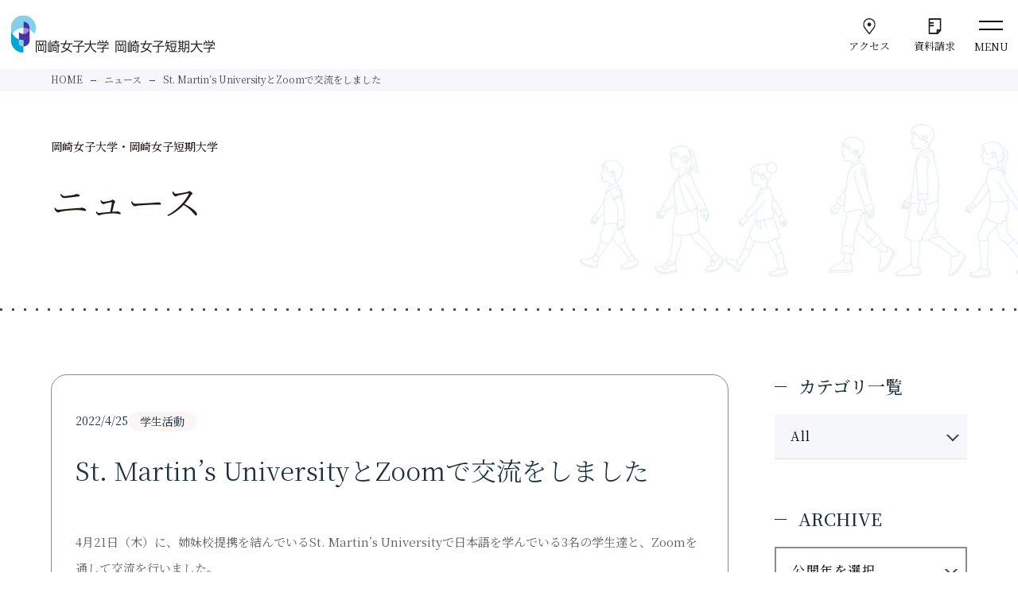

--- FILE ---
content_type: text/html; charset=UTF-8
request_url: https://okazaki.ac.jp/news/category-postid-86/
body_size: 7418
content:
<!doctype html>
<html lang="ja">
<head>
<meta charset="utf-8">
<meta name="viewport" content="width=device-width, initial-scale=1, maximum-scale=1">
<meta name="format-detection" content="telephone=no">
<title>岡崎女子大学｜岡崎女子短期大学オフィシャルサイト</title>
<meta name="description" content="岡崎女子大学・岡崎女子短期大学公式サイトです。学校紹介、学部・学科、研究活動、キャンパスライフ、進路・就職など、岡崎女子大学・岡崎女子短期大学の情報をご覧いただけます">
<meta name="keywords" content="岡崎女子大学,岡崎女子短期大学,オカタン,岡女,愛知,岡崎,保育士,幼稚園教諭,小学校教諭,学校教育,幼児教育,保育">
<link href="https://fonts.googleapis.com/css2?family=Noto+Sans+JP:wght@100;300;400;500;700;900&family=Source+Sans+Pro:wght@200;300;400;600;700;900&display=swap" rel="stylesheet">
<link href="https://fonts.googleapis.com/css2?family=Source+Sans+Pro:wght@400;600;700;900&display=swap" rel="stylesheet">
<link href="https://fonts.googleapis.com/css2?family=Noto+Serif+JP:wght@200;300;400;500;600;700;900&display=swap" rel="stylesheet">
<link rel="stylesheet" type="text/css" href="https://okazaki.ac.jp/css/common.css" media="all">
<link rel="stylesheet" type="text/css" href="https://okazaki.ac.jp/css/module.css" media="all">
<link rel="stylesheet" type="text/css" href="https://okazaki.ac.jp/css/hrs.css" media="all">
<link rel="shortcut icon" href="/wp/favicon.ico">
<meta property="og:title" content="St. Martin&#8217;s UniversityとZoomで交流をしました｜岡崎女子大学｜岡崎女子短期大学オフィシャルサイト">
<meta property="og:description" content="岡崎女子大学・岡崎女子短期大学公式サイトです。学校紹介、学部・学科、研究活動、キャンパスライフ、進路・就職など、岡崎女子大学・岡崎女子短期大学の情報をご覧いただけます" />
<meta property="og:locale" content="ja_JP" />
<meta property="og:type" content="article" />
<meta property="og:url" content="https://okazaki.ac.jp/news/category-postid-86/">
<meta property="og:site_name" content="岡崎女子大学・岡崎女子短期大学" />
<meta name="twitter:description" content="岡崎女子大学・岡崎女子短期大学公式サイトです。学校紹介、学部・学科、研究活動、キャンパスライフ、進路・就職など、岡崎女子大学・岡崎女子短期大学の情報をご覧いただけます">
<meta name="twitter:card" content="summary_large_image" />
<script type="application/ld+json" class="yoast-schema-graph">{"@context":"https://schema.org","@graph":[{"@type":"WebSite","@id":"https://www.okazaki.ac.jp/#website","url":"https://www.okazaki.ac.jp/","name":"\u5ca1\u5d0e\u5973\u5b50\u5927\u5b66\u30fb\u5ca1\u5d0e\u5973\u5b50\u77ed\u671f\u5927\u5b66","description":"","potentialAction":[{"@type":"SearchAction","target":"https://www.okazaki.ac.jp/?s={search_term_string}","query-input":"required name=search_term_string"}],"inLanguage":"ja"},{"@type":"WebPage","@id":"https://www.okazaki.ac.jp/graduates/certificate/#webpage","url":"https://www.okazaki.ac.jp/graduates/certificate/","name":"\u8a3c\u660e\u66f8 - \u5ca1\u5d0e\u5973\u5b50\u5927\u5b66\u30fb\u5ca1\u5d0e\u5973\u5b50\u77ed\u671f\u5927\u5b66","isPartOf":{"@id":"https://www.okazaki.ac.jp/#website"},"datePublished":"2021-04-02T01:46:44+00:00","dateModified":"2021-04-02T01:46:44+00:00","breadcrumb":{"@id":"https://www.okazaki.ac.jp/graduates/certificate/#breadcrumb"},"inLanguage":"ja","potentialAction":[{"@type":"ReadAction","target":["https://www.okazaki.ac.jp/graduates/certificate/"]}]},{"@type":"BreadcrumbList","@id":"https://www.okazaki.ac.jp/graduates/certificate/#breadcrumb","itemListElement":[{"@type":"ListItem","position":1,"item":{"@type":"WebPage","@id":"https://www.okazaki.ac.jp/","url":"https://www.okazaki.ac.jp/","name":"\u30db\u30fc\u30e0"}},{"@type":"ListItem","position":2,"item":{"@type":"WebPage","@id":"https://www.okazaki.ac.jp/graduates/","url":"https://www.okazaki.ac.jp/graduates/","name":"\u5352\u696d\u751f"}},{"@type":"ListItem","position":3,"item":{"@type":"WebPage","@id":"https://www.okazaki.ac.jp/graduates/certificate/","url":"https://www.okazaki.ac.jp/graduates/certificate/","name":"\u8a3c\u660e\u66f8"}}]}]}</script>
	
<!-- Google Tag Manager -->
  <script>
    (function(w, d, s, l, i) {
      w[l] = w[l] || [];
      w[l].push({
        'gtm.start': new Date().getTime(),
        event: 'gtm.js'
      });
      var f = d.getElementsByTagName(s)[0],
        j = d.createElement(s),
        dl = l != 'dataLayer' ? '&l=' + l : '';
      j.async = true;
      j.src =
        'https://www.googletagmanager.com/gtm.js?id=' + i + dl;
      f.parentNode.insertBefore(j, f);
    })(window, document, 'script', 'dataLayer', 'GTM-N3794SJ');
  </script>
  <!-- End Google Tag Manager -->

<!-- head.php--></head>
<body>

	<header id="header">
    <div class="hdContent">

        <div class="hdFlex">
            <figure class="hdLogo"><a href="/"><img src="/image/common/logo.png" alt="岡崎女子大学 岡崎女子短期大学"></a></figure>
            <ul class="buttons">
                <li>
                    <figure>
                        <a href="/accessmap/" class="btnItem">
                            <img src="/image/common/access.png" alt="アクセス"><br>
                            <span class="btntxt">アクセス</span>
                        </a>
                    </figure>
                </li>
                <li>
                    <figure>
                        <a href="https://telemail.jp/?des=017471&gsn=0174703" class="btnItem" target="_blank">
                            <img src="/image/common/document.png" alt="資料請求"><br>
                            <span class="btntxt">資料請求</span>
                        </a>
                    </figure>
                </li>
                <!-- <li>
                    <figure>
                        <a class="btnItem" id="SearchBtn">
                            <img src="/image/common/search.png" alt="検索"><br>
                            <span class="btntxt">検索</span>
                        </a>
                    </figure>
                </li> -->
                <li>
                    <div class="navbtn">
                        <span></span><span></span>
                        <p>MENU</p>
                    </div>
                </li>
            </ul>
        </div>

        <nav id="global-nav">
            <div class="gnavInner">

                <div class="pcItem">
                    <ul class="links">

                        <li class="linkItem">
                            <p class="big">
                                <a href="/face/">
                                    <span class="en">Face to Face</span><br>
                                    <span class="jp">向きあう。</span>
                                </a>
                            </p>
                            <p class="normal"><a href="/face/learn/">学びと向きあう。</a></p>
                            <p class="normal"><a href="/face/future/">未来と向きあう。</a></p>
                            <p class="normal"><a href="/face/region/">地域と向きあう。</a></p>
                            <!-- linkItem -->
                        </li>

                        <li class="linkItem">
                            <p class="big">
                                <a href="/about/">
                                    <span class="en">About us</span><br>
                                    <span class="jp">大学紹介</span>
                                </a>
                            </p>
                            <p class="normal"><a href="/about/message/">学長あいさつ</a></p>
                            <p class="normal"><a href="/about/mind/">建学の精神</a></p>
                            <p class="normal ttl">岡崎女子大学</p>
                            <p class="normal sub"><a href="/about/policy_okajo/">理念・教育目的とポリシー</a></p>
                            <p class="normal sub"><a href="/about/disclosure_okajo/">情報公開</a></p>
                            <p class="normal ttl">岡崎女子短期大学</p>
                            <p class="normal sub"><a href="/about/policy_okatan/">理念・教育目的とポリシー</a></p>
                            <p class="normal sub"><a href="/about/disclosure_okatan/">情報公開</a></p>
                            <p class="normal"><a href="/about/information/">学校法人清光学園の基本情報</a></p>
                            <!-- linkItem -->
                        </li>

                        <li class="linkItem">
                            <p class="big">
                                <a href="/university/">
                                    <span class="en">University</span><br>
                                    <span class="jp">岡崎女子大学</span>
                                </a>
                            </p>
                            <p class="normal"><a href="/university/department/">学部・学科紹介</a></p>
                            <p class="normal"><a href="/university/curriculum/">時間割例</a></p>
                            <p class="normal"><a href="/university/job/">就職・進学</a></p>
                            <p class="normal mb20"><a href="/university/staff/">教員紹介</a></p>
														<figure><a href="/university_new/"><img src="/image/common/ft_new_bnr01.png" alt="岡崎大学"></a></figure>
                            <!-- linkItem -->
                        </li>

                        <li class="linkItem">
                            <p class="big">
                                <a href="/college/">
                                    <span class="en">Junior College</span><br>
                                    <span class="jp">岡崎女子短期大学</span>
                                </a>
                            </p>
                            <p class="normal"><a href="/college/cl_department/">学科紹介</a></p>
                            <p class="normal"><a href="/college/cl_curriculum/">時間割例</a></p>
                            <p class="normal"><a href="/college/cl_job/">就職・進学</a></p>
                            <p class="normal mb20"><a href="/college/cl_staff/">教員紹介</a></p>
														<figure><a href="/college_new/"><img src="/image/common/ft_new_bnr02.png" alt="岡崎短期大学"></a></figure>
                            <!-- linkItem -->
                        </li>

                        <li class="linkItem">
                            <p class="big">
                                <a href="/support/">
                                    <span class="en">Support</span><br>
                                    <span class="jp">サポート体制</span>
                                </a>
                            </p>
                            <p class="normal"><a href="/support/learning_support/">学びのサポート</a></p>
                            <p class="normal"><a href="/support/employment_support/">就職サポート</a></p>
                            <!-- linkItem -->
                        </li>

                        <li class="linkItem">
                            <p class="big">
                                <a href="/research/">
                                    <span class="en">Research</span><br>
                                    <span class="jp">研究活動</span>
                                </a>
                            </p>
                            <p class="normal"><a href="/hyggelab/" Target="_blank">hyggeLab</a></p>
                            <!-- linkItem -->
                        </li>

                        <li class="linkItem">
                            <p class="big">
                                <a href="/donation/">
                                    <span class="en">Donation</span><br>
                                    <span class="jp">寄付・ご支援のお願い</span>
                                </a>
                            </p>
                            <p class="normal">
                                <a href="/donation/fund/">本多由三郎先生記念教育振興基金</a>
                            </p>
                            <p class="normal">
                                <a href="/100th/" target="_blank">清光学園100周年記念事業寄付金</a>
                            </p>
                            <!-- linkItem -->
                        </li>

                        <li class="linkItem">
                            <p class="big">
                                <a href="/library/">
                                    <span class="en">Library</span><br>
                                    <span class="jp">図書館</span>
                                </a>
                            </p>
                            <p class="normal"><a href="/library/news/">新着情報</a></p>
                            <p class="normal"><a href="http://lib.okazaki.ac.jp/scripts/mgwms32.dll?MGWLPN=CARIN&wlapp=CARIN&WEBOPAC=1&i=1373423196929&_gl=1*1lfci38*_ga*MTc1MTQ1MTcxNC4xNzAxMjIyNzIw*_ga_JJL6NH9Z0E*MTcwMzA0NjA2Mi4xNS4xLjE3MDMwNDYyNDUuMC4wLjA." target="_blank">蔵書検索 （OPAC）</a></p>
<!--                             <p class="normal"><a href="/library/database/">データベースサービス</a></p>
                            <p class="normal"><a href="https://okazaki.repo.nii.ac.jp/?page=1&size=20&sort=controlnumber" target="_blank">学術リポジトリ</a></p>
                            <p class="normal"><a href="http://lib.okazaki.ac.jp/scripts/mgwms32.dll?MGWLPN=CARIN&wlapp=CARIN&CARINUSER=1&i=1703047096190" target="_blank">Myライブラリー</a></p>
                            <p class="normal"><a href="/libnews_cat/今月の一冊コーナー/">今月の一冊</a></p> -->
                            <!-- linkItem -->
                        </li>

                        <li class="linkItem">
                            <p class="big">
                                <a href="/opencampus/">
                                    <span class="en">Open Campus</span><br>
                                    <span class="jp">オープンキャンパス</span>
                                </a>
                            </p>
                        </li>

                        <li class="linkItem">
                            <p class="big">
                                <a href="/examinee/">
                                    <span class="en">Admission</span><br>
                                    <span class="jp">受験生の方</span>
                                </a>
                            </p>
                            <p class="normal"><a href="/examinee/exam_information/">入試情報</a></p>
                            <p class="normal"><a href="/examinee/employment/">進路・就職</a></p>
                            <p class="normal"><a href="/examinee/campuslife/">キャンパスライフ</a></p>
                            <p class="normal"><a href="/examinee/money/">学費・奨学金</a></p>
                           <p class="normal"><a href="https://lsg.mescius.com/okazaki/app" target="_blank">WEB出願</a></p>
                        </li>

                    </ul>

                    <ul class="btns">
                        <li class="btnItem pink"><a href="/examinee/"><span>受験生の方</span></a></li>
                        <li class="btnItem pink"><a href="/student/"><span>在学生の方</span></a></li>
                        <li class="btnItem pink"><a href="/graduates/"><span>卒業生の方</span></a></li>
                        <li class="btnItem pink"><a href="/community/"><span>地域・企業・園の方</span></a></li>
                        <!-- <li class="btnItem green"><a href="#" target="_blank"><span>お問い合わせ</span></a></li> -->
                    </ul>

                </div>

                <div class="spItem">

                    <ul class="links">

                        <li>
                            <dl class="acWrap">
                                <dt class="acTop">
                                    <p class="jp">向きあう。</p>
                                    <p class="en">Face to Face</p>
                                </dt>
                                <dd class="acBtm">
                                    <a href="/face/"><span class="jp">向きあう。TOP</span></a>
                                    <a href="/face/learn/"><span class="jp">学びと向きあう。</span></a>
                                    <a href="/face/future/"><span class="jp">未来と向きあう。</span></a>
                                    <a href="/face/region/"><span class="jp">地域と向きあう。</span></a>
                                </dd>
                            </dl>
                        </li>

                        <li>
                            <dl class="acWrap">
                                <dt class="acTop">
                                    <p class="jp">大学紹介</p>
                                    <p class="en">About us</p>
                                </dt>
                                <dd class="acBtm">
                                    <a href="/about/"><span class="jp">大学紹介TOP</span></a>
                                    <a href="/about/message/"><span class="jp">学長あいさつ</span></a>
                                    <a href="/about/mind/"><span class="jp">建学の精神</span></a>
                                    <a href="/about/policy_okajo/"><span class="jp">岡崎女子大学　理念・教育目的とポリシー</span></a>
                                    <a href="/about/disclosure_okajo/"><span class="jp">岡崎女子大学　情報公開</span></a>
                                    <a href="/about/policy_okatan/"><span class="jp">岡崎女子短期大学　理念・教育目的とポリシー</span></a>
                                    <a href="/about/disclosure_okatan/"><span class="jp">岡崎女子短期大学　情報公開</span></a>
                                    <a href="/about/information/"><span class="jp">学校法人清光学園の基本情報</span></a>
                                </dd>
                            </dl>
                        </li>

                        <li>
                            <dl class="acWrap">
                                <dt class="acTop">
                                    <p class="jp">岡崎女子大学</p>
                                    <p class="en">University</p>
                                </dt>
                                <dd class="acBtm">
                                    <a href="/university/"><span class="jp">岡崎女子大学TOP</span></a>
                                    <a href="/university/department/"><span class="jp">学部・学科紹介</span></a>
                                    <a href="/university/curriculum/"><span class="jp">時間割例</span></a>
                                    <a href="/university/job/"><span class="jp">就職・進学</span></a>
                                    <a href="/university/staff/"><span class="jp">教員紹介</span></a>
                                		<a href="/university_new/"><span class="jp">岡崎大学<span style="font-size: 0.8em;">（2026年4月から名称変更）</span></span></a>
                                </dd>
                            </dl>
                        </li>

                        <li>
                            <dl class="acWrap">
                                <dt class="acTop">
                                    <p class="jp">岡崎女子短期大学</p>
                                    <p class="en">Junior College</p>
                                </dt>
                                <dd class="acBtm">
                                    <a href="/college/"><span class="jp">岡崎女子短期大学TOP</span></a>
                                    <a href="/college/cl_department/"><span class="jp">学科紹介</span></a>
                                    <a href="/college/cl_curriculum/"><span class="jp">時間割例</span></a>
                                    <a href="/college/cl_job/"><span class="jp">就職・進学</span></a>
                                    <a href="/college/cl_staff/"><span class="jp">教員紹介</span></a>
                                		<a href="/college_new/"><span class="jp">岡崎短期大学<span style="font-size: 0.8em;">（2026年4月から名称変更）</span></span></a>
                                </dd>
                            </dl>
                        </li>

                        <li>
                            <dl class="acWrap">
                                <dt class="acTop">
                                    <p class="jp">サポート体制</p>
                                    <p class="en">Support</p>
                                </dt>
                                <dd class="acBtm">
                                    <a href="/support/"><span class="jp">サポート体制TOP</span></a>
                                    <a href="/support/learning_support/"><span class="jp">学びのサポート</span></a>
                                    <a href="/support/employment_support/"><span class="jp">就職サポート</span></a>
                                </dd>
                            </dl>
                        </li>

                        <li>
                            <dl class="acWrap">
                                <dt class="acTop">
                                    <p class="jp">研究活動</p>
                                    <p class="en">Research</p>
                                </dt>
                                <dd class="acBtm">
                                    <a href="/research/"><span class="jp">研究活動TOP</span></a>
                                    <a href="/hyggelab/"><span class="jp" Target="_blank">hyggeLab</span></a>
                                </dd>
                            </dl>
                        </li>

                        <li>
                            <dl class="acWrap">
                                <dt class="acTop">
                                    <p class="jp">寄付・ご支援のお願い</p>
                                    <p class="en">Donation</p>
                                </dt>
                                <dd class="acBtm">
                                    <a href="/donation/"><span class="jp">寄付・ご支援のお願いTOP</span></a>
                                    <a href="/donation/fund/"><span class="jp">本多由三郎先生記念教育振興基金</span></a>
                                    <a href="/100th" target="_blank"><span class="jp">清光学園100周年記念事業寄付金</span></a>
                                </dd>
                            </dl>
                        </li>

                        <li>
                            <dl class="acWrap">
                                <dt class="acTop">
                                    <p class="jp">図書館</p>
                                    <p class="en">Library</p>
                                </dt>
                                <dd class="acBtm">
                                    <a href="/library/"><span class="jp">図書館TOP</span></a>
                                    <a href="/library/news/"><span class="jp">新着情報</span></a>
                                    <a href="http://lib.okazaki.ac.jp/scripts/mgwms32.dll?MGWLPN=CARIN&wlapp=CARIN&WEBOPAC=1&i=1373423196929&_gl=1*1lfci38*_ga*MTc1MTQ1MTcxNC4xNzAxMjIyNzIw*_ga_JJL6NH9Z0E*MTcwMzA0NjA2Mi4xNS4xLjE3MDMwNDYyNDUuMC4wLjA." target="_blank"><span class="jp">蔵書検索 （OPAC）</span></a>
                                    <!-- <a href="/library/database/"><span class="jp">データベースサービス</span></a>
                                    <a href="https://okazaki.repo.nii.ac.jp/?page=1&size=20&sort=controlnumber" target="_blank"><span class="jp">学術リポジトリ</span></a>
                                    <a href="http://lib.okazaki.ac.jp/scripts/mgwms32.dll?MGWLPN=CARIN&wlapp=CARIN&CARINUSER=1&i=1703047096190" target="_blank"><span class="jp">Myライブラリー</span></a>
                                    <a href="/library/news/"><span class="jp">今月の一冊</span></a> -->
                                </dd>
                            </dl>
                        </li>

                        <li>
                            <dl class="acWrap">
                                <dt class="acTop">
                                    <p class="jp">オープンキャンパス</p>
                                    <p class="en">Open Campus</p>
                                </dt>
                                <dd class="acBtm">
                                    <a href="/opencampus/"><span class="jp">オープンキャンパスTOP</span></a>
                                </dd>
                            </dl>
                        </li>

                        <li>
                            <dl class="acWrap">
                                <dt class="acTop">
                                    <p class="jp">受験生の方</p>
                                    <p class="en">Admission</p>
                                </dt>
                                <dd class="acBtm">
                                    <a href="/examinee/"><span class="jp">受験生の方TOP</span></a>
                                    <a href="/examinee/exam_information/"><span class="jp">入試情報</span></a>
                                    <a href="/examinee/employment/"><span class="jp">進路・就職</span></a>
                                    <a href="/examinee/campuslife/"><span class="jp">キャンパスライフ</span></a>
                                    <a href="/examinee/money/"><span class="jp">学費・奨学金</span></a>
                                    <a href="https://lsg.mescius.com/okazaki/app" target="_blank"><span class="jp">WEB出願</span></a>
                                </dd>
                            </dl>
                        </li>

                    <!-- links -->
                    </ul>

                    <ul class="btns">
                        <li class="pink"><a href="/examinee/"><span>受験生の方</span></a></li>
                        <li class="pink"><a href="/student/"><span>在学生の方</span></a></li>
                        <li class="pink"><a href="/graduates/"><span>卒業生の方</span></a></li>
                        <li class="pink"><a href="/community/"><span>地域・企業・園の方</span></a></li>
                        <!-- <li class="green big"><a href="#"><span>お問い合わせ</span></a></li> -->

                    </ul>

                </div>

            </div>
        </nav>
    </div>
    <div class="search_container" id="SearchContainer">
        <div class="l-header_modal_search">
            <form action="/search/" id="cse-search-box">
            <input type="hidden" name="cx" value="">
            <input type="hidden" name="cof" value="FORID:">
            <input type="hidden" name="ie" value="UTF-8">
            <input type="text" name="q" autocomplete="off" aria-autocomplete="off">
            <button type="submit">
                <!-- <i class="icon-search_01"></i> -->
            </button>
            </form>
        </div>
        <p class="bg000container"></p>
    </div>
</header>    <div id="wrap">

        <main>
			<div class="panzWrap">
				<ul class="panzList">
					<li><a href="https://okazaki.ac.jp/">HOME</a></li>
					<li><a href="https://okazaki.ac.jp/news/">ニュース</a></li>
					<li>St. Martin&#8217;s UniversityとZoomで交流をしました</li>
				</ul>
			</div>
			<div class="subMainWrap">
				<div class="subMainVisual">
					<div class="subMainInner">
						<p class="subMainText">岡崎女子大学・岡崎女子短期大学</p>
						<h1 class="subMainTitle">ニュース</h1>
					</div>
				</div>
			</div>  
			
			<section class="contInner01 dotWrap">
				<div class="newsFlex">
					<div class="newsLeft singleNewsContainer">
						<div class="singleNewsContents">
							<p class="singleNewsTime">2022/4/25</p>
															<p class="singleNewsCategory">
									<span class="categoryItem">学生活動</span>								</p>
													</div>
						<h2 class="singleNewsTitle">St. Martin&#8217;s UniversityとZoomで交流をしました</h2>
						<div class="singleNewsText">
						<p>4月21日（木）に、姉妹校提携を結んでいるSt. Martin&#8217;s Universityで日本語を学んでいる3名の学生達と、Zoomを通して交流を行いました。<br />
お互いに英語と日本語、ジェスチャーを使いながら、楽しく交流をすることができました。</p>
<p>&nbsp;</p>
<p><img loading="lazy" decoding="async" class="alignnone size-medium wp-image-1035" src="https://okazaki.ac.jp/wp/wp-content/uploads/2022/04/c22042501-300x225.jpg" alt="" width="300" height="225" /></p>
						</div>

						<a class="returnBtn" href="https://okazaki.ac.jp/news/index.php">一覧に戻る</a>
					</div>
					<div class="newsRight sticky">
    <h2 class="subTitle02">カテゴリ一覧</h2>
    <div class="mb60">
	
			<dl class="newsBox">
				<dt class="newsTop">All</dt>
				<dd class="newsBtm" style="display: none;">
					<div class="newsCatLink"><p><a href="https://okazaki.ac.jp/news_cat/news_off/">お知らせ</a></p><p><a href="https://okazaki.ac.jp/news_cat/event_off/">イベント</a></p><p><a href="https://okazaki.ac.jp/news_cat/entrance-exam_off/">入試情報</a></p><p><a href="https://okazaki.ac.jp/news_cat/works_off/">学生活動</a></p><p><a href="https://okazaki.ac.jp/news_cat/childs/">子ども教育学科</a></p><p><a href="https://okazaki.ac.jp/news_cat/infant/">幼児教育学科</a></p>
					</div>
				</dd>
			</dl>    </div>
    <h2 class="subTitle02">ARCHIVE</h2>
    <dl class="arcBox">
        <dt class="arcTop arcOpen">公開年を選択</dt>
        <dd class="arcBtm" style="display: none;">
            <ul class="newsCatList">
                	<li class="newsArcLink"><a href='https://okazaki.ac.jp/2026/?post_type=news'>2026</a></li>
	<li class="newsArcLink"><a href='https://okazaki.ac.jp/2025/?post_type=news'>2025</a></li>
	<li class="newsArcLink"><a href='https://okazaki.ac.jp/2024/?post_type=news'>2024</a></li>
	<li class="newsArcLink"><a href='https://okazaki.ac.jp/2023/?post_type=news'>2023</a></li>
	<li class="newsArcLink"><a href='https://okazaki.ac.jp/2022/?post_type=news'>2022</a></li>
	<li class="newsArcLink"><a href='https://okazaki.ac.jp/2021/?post_type=news'>2021</a></li>
            </ul>
        </dd>
    </dl>
    <!-- newsRight -->
</div>
				</div>
			</section>
        </main>
    </div>
    <section id="pagetopArea">
    <a href="#" id="pagetop"><img src="/image/common/pagetop.png" alt="PAGE TOP"></a>
</section>
<footer id="footer">

    <div class="black">

        <div class="inner">
            <ul class="links">
                <li>
                    <a href="https://okazaki.ac.jp/futaba" target="_blank">
                        <p class="mini">岡崎女子短期大学付属</p>
                        <p>嫩 幼 稚 園</p>
                    </a>
                </li>
                <li>
                    <a href="https://okazaki.ac.jp/sawarabi1/" target="_blank">
                        <p class="mini">岡崎女子短期大学付属</p>
                        <p>第一早蕨幼稚園</p>
                    </a>
                </li>
                <li>
                    <a href="https://okazaki.ac.jp/sawarabi2/" target="_blank">
                        <p class="mini">岡崎女子短期大学付属</p>
                        <p>第二早蕨幼稚園</p>
                    </a>
                </li>
                <li>
                    <a href="https://okazaki.ac.jp/takane/" target="_blank">
                        <p class="mini">幼保連携型認定こども園</p>
                        <p>たかねこども園</p>
                    </a>
                </li>
            </ul>
        </div>
    <!-- black -->
    </div>

    <div class="white">

        <div class="inner">

            <div class="contents">

                <div class="left">

                    <figure><a href="/"><img src="/image/common/footer_logo.png" alt="岡崎女子 岡崎女子短期大学"></a></figure>
                    <p class="address">〒444-0015 愛知県岡崎市中町1-8-4<br>TEL.<a href="tel:0564-22-1295">0564-22-1295</a>（代表）</p>

                </div>

                <div class="right">

                <figure><a href="https://page.line.me/?accountId=owuowjc&openerPlatform=webview&openerKey=webview%3AunifiedSearch#mst_challenge=cWkItheF6WN19ios-rsPH2PSIT7ma49WNhRm3Wb8Leo" target="_blank"><img src="/image/common/line.png" alt="LINE"></a></figure>
                <figure><a href="https://www.instagram.com/owuowjc/" target="_blank"><img src="/image/common/insta.png" alt="INSTAGRAM"></a></figure>

                </div>
            <!-- contents -->
            </div>

        </div>

    <!-- white -->
    </div>

    <div class="copyarea">

        <div class="inner">

            <div class="contents">

                <ul class="left">
                    <li><a href="/about_site/">サイトについて</a></li>
                    <li><a href="/accessmap/">アクセスマップ</a></li>
                    <li><a href="/sitemap/">サイトマップ</a></li>
                    <li><a href="/image/about_site/privacy_policy_ac.pdf" target="_blank">個人情報保護方針</a></li>
                </ul>

                <p class="copyright">&copy; <span id="current-year"></span> OKAZAKI WOMEN’S UNIVERSITY / OKAZAKI WOMEN’S JUNIOR COLLEGE</p>

            <!-- contents -->
            </div>

        </div>

    <!-- copy -->
    </div>

</footer>

<script src="https://ajax.googleapis.com/ajax/libs/jquery/3.6.4/jquery.min.js"></script>	
<script type="text/javascript" src="https://okazaki.ac.jp/js/function.js"></script>
<script type="text/javascript" src="https://okazaki.ac.jp/js/news_accordion.js"></script>	
<script type="text/javascript" src="https://okazaki.ac.jp/js/switch.js"></script>	
</body>
</html>

--- FILE ---
content_type: text/css
request_url: https://okazaki.ac.jp/css/common.css
body_size: 5606
content:
@charset "utf-8";

/* margin,padding
--------------------------------------------------------------------*/

html,
body,
h1,
h2,
h3,
h4,
h5,
h6,
hr,
div,
p,
pre,
address,
blockquote,
ul,
ol,
dl,
dt,
dd,
form,
fieldset,
header,
nav,
footer,
figure,
section,
article {
	display: block;
	margin: 0;
	padding: 0;
	box-sizing: border-box;
}

/* font
--------------------------------------------------------------------*/

html {
	overflow-y	: scroll;
	height		: 100%;
	font-size	: 62.5%;
}

body{
	word-wrap : break-all;
	overflow-wrap : break-word;
}

address,
em {
	font-style: normal;
}

/* list
--------------------------------------------------------------------*/

ul,ol {
	list-style-type: none;
}

/* img
--------------------------------------------------------------------*/

img {
	border: none;
	vertical-align: bottom;
	max-width: 100%;
}

/* a
--------------------------------------------------------------------*/

a {
	text-decoration: none;
	color: #231815;
}

/* form
--------------------------------------------------------------------*/

input,
select,
textarea,
button {
	font-size: inherit;
	line-height: inherit;
}

button {
	cursor: pointer;
}

/* table
--------------------------------------------------------------------*/

table,
thead,
tbody,
tfoot,
tr,
th,
td,
caption,
col,
colgroup {
	text-align: inherit;
	line-height: inherit;
	font-size: 100%;
}

table {
	display: table;
	border-collapse: collapse;
	border-spacing: 0;
}

thead {
	display: table-header-group;
}

tbody {
	display: table-row-group;
}

tfoot {
	display: table-footer-group;
}

tr {
	display: table-row;
}

th,
td {
	display: table-cell;
}

caption {
	display: table-caption;
}

col {
	display: table-column;
}

colgroup {
	display: table-column-group;
}


/* clearfix
--------------------------------------------------------------------*/

.clearfix:after {
    content: "."; 
    display: block; 
    height: 0; 
    clear: both; 
    visibility: hidden;
}

.clearfix {display: inline-block;}/*IE7用*/

/* Hides from IE-mac \*/
* html .clearfix { height:1%;}
.clearfix { display:block;}
/* End hide from IE-mac */


/* heading
--------------------------------------------------------------------*/

h1,
h2,
h3,
h4,
h5,
h6 {
	font-size: 1rem;
	font-weight:300;
}

h1 strong,
h1 em,
h2 strong,
h2 em,
h3 strong,
h3 em,
h4 strong,
h4 em,
h5 strong,
h5 em,
h6 strong,
h6 em {
	font-weight: inherit;
	_font-weight: expression(this.parentNode.currentStyle.fontWeight);
	*font-weight: expression(this.parentNode.currentStyle.fontWeight);
}


/* margin
--------------------------------------------------------------------*/

/** margin-top **/
.mt10{margin-top: 10px;}
.mt20{margin-top: 20px;}
.mt30{margin-top: 30px;}
.mt40{margin-top: 40px;}
.mt50{margin-top: 50px;}
.mt60{margin-top: 60px;}
.mt70{margin-top: 70px;}
.mt80{margin-top: 80px;}
.mt90{margin-top: 90px;}
.mt100{margin-top: 100px;}

/** margin-left **/
.ml10{margin-left: 10px;}
.ml20{margin-left: 20px;}
.ml30{margin-left: 30px;}
.ml40{margin-left: 40px;}
.ml50{margin-left: 50px;}
.ml60{margin-left: 60px;}
.ml70{margin-left: 70px;}
.ml80{margin-left: 80px;}
.ml90{margin-left: 90px;}
.ml100{margin-left: 100px;}

/** margin-bottom **/
.mb0{margin-bottom: 0 !important;}
.mb10{margin-bottom: 10px !important;}
.mb20{margin-bottom: 20px !important;}
.mb30{margin-bottom: 30px !important;}
.mb40{margin-bottom: 40px !important;}
.mb50{margin-bottom: 50px !important;}
.mb60{margin-bottom: 60px !important;}
.mb70{margin-bottom: 70px !important;}
.mb80{margin-bottom: 80px !important;}
.mb90{margin-bottom: 90px !important;}
.mb100{margin-bottom: 100px !important;}

/** margin-right **/
.mr10{margin-right: 10px;}
.mr20{margin-right: 20px;}
.mr30{margin-right: 30px;}
.mr40{margin-right: 40px;}
.mr50{margin-right: 50px;}
.mr60{margin-right: 60px;}
.mr70{margin-right: 70px;}
.mr80{margin-right: 80px;}
.mr90{margin-right: 90px;}
.mr100{margin-right: 100px;}


/** fontsize **/
.fontS15 {
	font-size: 1.5rem;
}
.fontS16 {
	font-size: 1.6rem;
}
.fontS18 {
	font-size: 1.8rem;
}
.fontS22 {
	font-size: 2.2rem;
}

.fw500 {
	font-weight: 500;
}

.ccllist {
	padding-left: 1.1em;
	text-indent: -1.1em;
}

/* safari対策
--------------------------------------------------------------------*/
input[type="button"],input[type="text"],input[type="submit"],input[type="image"],textarea{
    -webkit-appearance: none;
    border-radius: 0;
}
/* メイン
--------------------------------------------------------------------*/

*{
	box-sizing: border-box;
	margin: 0;
	padding: 0;
}

body {
	font-family: "Source Han Serif JP", "Noto Serif JP", "游明朝体", "Yu Mincho", YuMincho, serif;
	font-size: 1.6rem;
	line-height: 1.8;
	color: #231815;
}

a[href^="tel:"] {
    pointer-events: none;
}

@media screen and (max-width: 767px) {

	a[href^="tel:"] {
		pointer-events: all;
	}

}

/*-------------------------------------------------------------------
	wrap
-------------------------------------------------------------------*/

#wrap {
	padding-top: 87px;
}

.relaWrap {
	position: relative;
}

.absWrap {
	position: absolute;
}
.noWrap{
	white-space: nowrap;
    vertical-align: baseline;
}
.absLink {
	position: absolute;
	top: -88px;
	left: 0;
	width: 0;
	height: 0;
	pointer-events: none;
}

/*-------------------------------------------------------------------
	header
-------------------------------------------------------------------*/

#header {
	position: fixed;
	background-color: #fff;
	width: 100%;
	z-index: 9999;
}

#header .btnItem {
	transition: all .3s;
}

#header .btnItem:hover {
	opacity: .7;
}

#header .hdContent {
	background-color: #fff;
	position: relative;
	width: 100%;
	padding: 25px 1%;
}

#header .hdFlex {
	display: flex;
	justify-content: space-between;
	align-items: center;
        margin: -10px 0 -10px 0;
}

#header .hdContent .buttons {
	display: flex;
	align-items: center;
}

#header .hdContent .buttons li {
	text-align: center;
	margin-right: 30px;
}

#header .hdContent .buttons li:last-of-type {
	margin-right: 6px;
}

#header .hdContent .buttons li figure a {
	display: block;
	cursor: pointer;
}

#header .hdContent .buttons li figure a .btntxt {
	font-size: 1.3rem;
}

#header .hdContent .buttons li .navbtn {
	position: relative;
	cursor: pointer;
	width: 30px;
	max-width: 100%;
	height: 54px;
	margin: 0 auto;
}

#header .hdContent .buttons li .navbtn span {
	position: absolute;
	width: 100%;
	height: 2px;
	background-color: #000;
	left: 0;
	transition: all .3s;
}

#header .hdContent .buttons li .navbtn span:nth-of-type(1) {
	top: 10px;
}

#header .hdContent .buttons li .navbtn span:nth-of-type(2) {
	top: 20px;
}

#header .hdContent .buttons li .navbtn.move span:nth-of-type(1) {
	transform: rotate(21.46deg);
	top: 15px;
}

#header .hdContent .buttons li .navbtn.move span:nth-of-type(2) {
	transform: rotate(-21.46deg);
	top: 15px;
}

#header .hdContent .buttons li .navbtn p {
	font-size: 1.3rem;
	position: absolute;
	bottom: 0;
	left: 50%;
	transform: translateX(-50%);
}

#header #global-nav {
	opacity: 0;
	pointer-events: none;
	transition: all .3s;
	position: absolute;
	top: 0;
	left: 0;
	width: 100vw;
	height: 100vh;
	padding-top: 80px;
	padding-bottom: 150px;
	background-color: #fff;
	z-index: -1;
	overflow-y: scroll;
}

#header #global-nav.open {
	opacity: 1;
	pointer-events: all;
}

#header #global-nav .gnavInner {
	width: 1280px;
	max-width: 100%;
	margin: 0 auto;
	box-sizing: border-box;
	padding: 0 20px;
}

#header #global-nav .gnavInner .pcItem .links {
	display: flex;
	flex-wrap: wrap;
	margin-bottom: 60px;
}

#header #global-nav .gnavInner .pcItem .links .linkItem {
	width: 20%;
}

#header #global-nav .gnavInner .pcItem .links .linkItem:nth-of-type(n + 6) {
	margin-top: 20px;
}

#header #global-nav .gnavInner .pcItem .links .linkItem .big a .en {
	font-family: "Noto Sans JP", sans-serif;
	font-size: 1.2rem;
	color: #9eb0db;
}

#header #global-nav .gnavInner .pcItem .links .linkItem .big a .jp {
	font-size: 1.8rem;
	font-weight: 500;
	position: relative;
}

#header #global-nav .gnavInner .pcItem .links .linkItem .big a .jp::after {
	position: absolute;
	content: '';
	width: 0;
	height: 1px;
	background-color: #231815;
	bottom: -3px;
	left: 0;
	transition: all .4s;
	pointer-events: none;
}

#header #global-nav .gnavInner .pcItem .links .linkItem .big a:hover .jp::after {
	width: 100%;
	transition: all .4s;
}

#header #global-nav .gnavInner .pcItem .links .linkItem .normal {
	line-height: 1.8;
}

#header #global-nav .gnavInner .pcItem .links .linkItem .ttl {
	font-size: 1.4rem;
	font-weight: 300;
	color: #9eb0db;
}

#header #global-nav .gnavInner .pcItem .links .linkItem .normal a {
	font-size: 1.4rem;
	font-weight: 300;
	position: relative;
}

#header #global-nav .gnavInner .pcItem .links .linkItem .normal.sub {
	margin-left: 1.0em;
}

#header #global-nav .gnavInner .pcItem .links .linkItem .normal a::after {
	position: absolute;
	content: '';
	width: 0;
	height: 1px;
	background-color: #231815;
	bottom: -3px;
	left: 0;
	transition: all .4s;
	pointer-events: none;
}

#header #global-nav .gnavInner .pcItem .links .linkItem .normal a:hover::after {
	width: 100%;
	transition: all .4s;
}

#header #global-nav .gnavInner .pcItem .btns {
	display: flex;
	justify-content: space-between;
	flex-wrap: wrap;
	row-gap: 15px;
}

#header #global-nav .gnavInner .pcItem .btns .btnItem {
	width: 19%;
}

#header #global-nav .gnavInner .pcItem .btns .btnItem.verBig {
	width: 36.7%;
}

#header #global-nav .gnavInner .pcItem .btns .btnItem a {
	font-size: 1.6rem;
	font-weight: 500;
	line-height: 1.0;
	text-align: center;
	display: block;
	position: relative;
	padding: 15px;
	background-color: #f8eef4;
}

#header #global-nav .gnavInner .pcItem .btns .btnItem.green a {
	background-color: #e6f3e6;
}

#header #global-nav .gnavInner .pcItem .btns .btnItem a::after {
	position: absolute;
	content: '';
	width: 16px;
	height: 8px;
	background-image: url(../image/common/btnarrow.png);
	top: 50%;
	right: 3%;
	transform: translateY(-50%);
	transition: all .3s;
}

#header #global-nav .gnavInner .pcItem .btns .btnItem a:hover::after {
	right: 0;
	transition: all .3s;
}

#header #global-nav .gnavInner .pcItem .btns .btnItem.green a:hover::after {
	right: 3%;
}

#header .pcItem {
	display: block;
}

#header .spItem {
	display: none;
}
/* search */
#header .search_container{
	width: 100%;
    position: absolute;
    z-index: -2;
    transition: opacity .3s;
	opacity: 0;
	pointer-events: none;
}
#header .search_container.searchOpen{
	position: relative;
	opacity: 1;
	pointer-events: all;
}

#header .search_container .bg000container{
	width: 100vw;
	height: 100vh;
	background: #000000;
    opacity: 0.5;
	position: absolute;
	top: 0;
	left: 0;
}
#header .l-header_modal_search{
	padding: 40px 5%;
    background: #eff0f5;
	position: relative;
    z-index: 1;
}
#header #cse-search-box{
	width: fit-content;
	max-width: 100%;
    margin: 0 auto;
    display: flex;
}
#header #cse-search-box input[type="text"]{
	width: 590px;
	min-height: 50px;
	max-width: calc(100% - 50px);
	padding: 0 13px;
	border: 1px solid #606060;
	border-right: unset;
}
#header #cse-search-box button[type="submit"]{
	display: flex;
	width: 50px;
	min-height: 50px;
	border: 1px solid #606060;
	border-left: unset;
	background:#fff;
	position: relative;
}
#header #cse-search-box button[type="submit"]::after{
	content: "";
	width: 1px;
	height: 32px;
	background: #000;
	position: absolute;
	top: 50%;
	left: 0;
	transform: translateY(-50%);
}
#header #cse-search-box button[type="submit"]::before{
	content: "";
	width: 100%;
	aspect-ratio: 1 / 1;
	background: url(../image/common/search_icon.png) no-repeat center;
	background-size: 50%;
	transition: .5s;
	position: absolute;
}
#header #cse-search-box button[type="submit"]:hover:before{
	opacity: .7;
}

@media screen and (max-width: 1200px) {

	#header #global-nav {
		padding-top: 100px;
		padding-bottom: 50px;
	}

	#header #global-nav .gnavInner .spItem .acWrap .jp {
		font-size: 2.4rem;
		font-weight: 500;
		position: relative;
	}

	#header #global-nav .gnavInner .spItem .acWrap .acBtm .jp::after {
		position: absolute;
		content: '';
		width: 0;
		height: 2px;
		background-color: #000;
		left: 0;
		bottom: 0;
		transition: all .3s;
	}

	#header #global-nav .gnavInner .spItem .acWrap .acBtm a:hover .jp::after {
		width: 100%;
	}

	#header #global-nav .gnavInner .spItem .acWrap .en {
		font-family: "Noto Sans JP", sans-serif;
		font-size: 2.2rem;
		font-weight: 500;
		color: #9eb0db;
		margin-left: 1.0em;
	}

	#header #global-nav .gnavInner .spItem .acWrap dt {
		position: relative;
		display: flex;
		align-items: center;
		cursor: pointer;
		border-bottom: 2px solid #9eb0db;
		padding: 22px 0;
		margin: 0 5%;
	}

	#header #global-nav .gnavInner .spItem .acWrap dt::after {
		font-family: "Noto Sans JP", sans-serif;
		position: absolute;
		content: '＋';
		font-size: 2.4rem;
		line-height: 1.0;
		color: #9eb0db;
		font-weight: 540;
		top: 50%;
		right: 0;
		transform: translateY(-50%);
	}

	#header #global-nav .gnavInner .spItem .acWrap dt.acOpen::after {
		content: '－';
	}

	#header #global-nav .gnavInner .spItem .acWrap dd {
		background-color: #eff0f5;
		display: none;
		padding: 0 5%;
	}

	#header #global-nav .gnavInner .spItem .acWrap dd a {
		display: block;
		border-bottom: 2px solid #9eb0db;
		padding: 16px 0;
	}

	#header #global-nav .gnavInner .spItem .links {
		margin: -16px 0 30px 0;
	}

	#header #global-nav .gnavInner .spItem .btns {
		display: flex;
		justify-content: space-between;
		flex-wrap: wrap;
		row-gap: 20px;
		padding: 0 5%;
		margin-bottom: 60px;
	}

	#header #global-nav .gnavInner .spItem .btns li {
		display: flex;
		width: 48%;
		height: 60px;
	}

	#header #global-nav .gnavInner .spItem .btns li.big {
		width: 100%;
	}

	#header #global-nav .gnavInner .spItem .btns li a {
		display: flex;
		width: 100%;
		height: 100%;
		align-items: center;
		background-repeat: no-repeat;
		background-position: right 10px top 50%;
		padding: 0 30px 0 15px;
		transition: all .3s;
	}

	#header #global-nav .gnavInner .spItem .btns li a:hover {
		background-position: right 0 top 50%;
	}

	#header #global-nav .gnavInner .spItem .btns li a span {
		font-size: 2.0rem;
		font-weight: 500;
		line-height: 1.4;
	}

	#header #global-nav .gnavInner .spItem .btns li.pink a {
		background-color: #f8eef4;
		background-image: url(../image/common/btnarrow.png);
	}

	#header #global-nav .gnavInner .spItem .btns li.green a {
		background-color: #e6f3e6;
		background-image: url(../image/common/blue_link.png);
	}

	#header #global-nav .gnavInner .spItem .btns li.big a {
		justify-content: center;
	}

	#header .pcItem {
		display: none;
	}
	
	#header .spItem {
		display: block;
	}

}

@media screen and (max-width: 768px) {

	#header #global-nav .gnavInner .spItem .acWrap .jp {
		font-size: 1.8rem;
	}

	#header #global-nav .gnavInner .spItem .acWrap span.jp {
		font-size: 1.6rem;
	}

	#header #global-nav .gnavInner .spItem .acWrap .en {
		font-size: 1.4rem;
	}

}

@media screen and (max-width: 640px) {

	#header .hdLogo {
		max-width: 55%;
		padding-left: 6px;
	}

	#header .hdContent .buttons {
		width: 40%;
		justify-content: space-between;
	}

	#header .hdContent .buttons li {
		margin-right: 0;
		width: 26;
	}

	#header .hdContent .buttons li figure a .btntxt,
	#header .hdContent .buttons li .navbtn p {
		font-size: 1.0rem;
	}

	#header .hdContent .buttons li .navbtn {
		height: 51px;
	}

	#header #global-nav .gnavInner {
		padding: 0;
	}
	
	
	#header #global-nav .gnavInner .spItem .btns li a span {
		font-size: 1.6rem;
	}

	#header #global-nav .gnavInner .spItem .acWrap dt {
		line-height: 1.4;
		flex-direction: column;
		height: 80px;
		padding: 0;
		align-items: flex-start;
		justify-content: center;
	}

	#header #global-nav .gnavInner .spItem .acWrap .en {
		margin-left: 0;
	}

}

/*-------------------------------------------------------------------
	footer
--------------------------------------------------------------------*/

/* black */

#footer a img {
	transition: all .3s;
}

#footer a:hover img {
	opacity: .7;
}

#footer .black {
	background-color: #304954;
}

#footer .black .links {
	display: flex;
	flex-wrap: wrap;
}

#footer .black .links li {
	width: 25%;
	border-left: 1px solid #000;
}

#footer .black .links li:last-of-type {
	border-right: 1px solid #000;
}

#footer .black .links li a {
	display: block;
	padding: 15px 0 20px 0;
	transition: all .3s;
}

#footer .black .links li a:hover {
	background-color: #fff;
	transition: all .3s;
}

#footer .black .links li a p {
	font-size: 1.8rem;
	font-weight: 500;
	color: #fff;
	line-height: 1.0;
	text-align: center;
	transition: all .3s;
}

#footer .black .links li a p.mini {
	font-size: 1.4rem;
	margin-bottom: 15px;
}

#footer .black .links li a:hover p {
	color: #304954;
	transition: all .3s;
}

/* white */

#footer .white {
	padding: 40px 0;
	background-color: #fff;
}

#footer .white .contents {
	display: flex;
	justify-content: space-between;
	align-items: center;
}

#footer .white .contents .left {
	display: flex;
	align-items: center;
}

#footer .white .contents .left .address {
	font-size: 1.6rem;
	font-weight: 500;
	margin-left: 30px;
}

#footer .white .contents .right {
	display: flex;
}

#footer .white .contents .right figure {
	margin-right: 15px;
}

#footer .white .contents .right figure:last-of-type {
	margin-right: 0;
}

#footer .copyarea {
	background-color: #eff0f5;
	padding: 15px 0;
}

#footer .copyarea .contents {
	display: flex;
	justify-content: space-between;
	align-items: center;
	line-height: 1.0;
}

#footer .copyarea .contents .left {
	display: flex;
}

#footer .copyarea .contents .left li {
	padding: 0 1em;
}

#footer .copyarea .contents .left li:nth-of-type(n + 2) {
	border-left: 1px solid #4c4c4c;
}

#footer .copyarea .contents .left li:first-of-type {
	padding-left: 0;
}

#footer .copyarea .contents .left li:last-of-type {
	padding-right: 0;
}

#footer .copyarea .contents .left li a {
	font-size: 1.4rem;
	font-weight: 500;
	transition: .3s all;
}

#footer .copyarea .contents .left li a:hover {
	opacity: .7;
}

#footer .copyarea .contents .copyright {
	font-size: 1.4rem;
	font-weight: 500;
}

@media screen and (max-width: 1200px) {

	#footer .copyarea .contents {
		flex-direction: column;
		line-height: 1.4;
	}

	#footer .copyarea .contents .left {
		margin-bottom: 30px;
	}

	#footer .copyarea .contents .copyright {
		text-align: center;
	}

}

@media screen and (max-width: 768px) {

	/* black */

	#footer .black .inner {
		max-width: 100%;
	}

	#footer .black .links li {
		width: 50%;
		border-left: none;
	}

	#footer .black .links li:nth-of-type(even) {
		border-left: 1px solid #000;
	}

	#footer .black .links li:last-of-type {
		border-right: none;
	}

	#footer .black .links li:nth-of-type(n + 3) {
		border-top: 1px solid #000;
	}

	/* white */

	#footer .white .contents {
		flex-direction: column;
	}

	#footer .white .contents .left {
		flex-direction: column;
	}

	#footer .white .contents .left .address {
		text-align: center;
		margin-left: 0;
		margin-top: 15px;
	}

	#footer .white .contents .right {
		margin-top: 15px;
	}

	/* copyarea */

	#footer .copyarea .contents .left {
		width: 90%;
		flex-wrap: wrap;
		justify-content: center;
	}

	#footer .copyarea .contents .left li {
		width: 50%;
	}

	#footer .copyarea .contents .left li:nth-of-type(n + 2) {
		border-left: none;
	}

	#footer .copyarea .contents .left li:nth-of-type(n + 3) {
		margin-top: 5px;
	}

	#footer .copyarea .contents .left li:nth-of-type(odd) {
		text-align: right;
		padding-left: 0;
		padding-right: 1.0em;
	}

	#footer .copyarea .contents .left li:nth-of-type(even) {
		border-left: 1px solid #4c4c4c;
		padding-left: 1.0em;
		padding-right: 0;
	}

}

/*-------------------------------------------------------------------
	pagetop
-------------------------------------------------------------------*/

#pagetopArea {
	width: 1400px;
	max-width: 90%;
	position: fixed;
	bottom: 5%;
	left: 50%;
	transform: translateX(-50%);
	pointer-events: none;
	z-index: 9998;
	text-align: right;
}

#pagetopArea #pagetop {
	opacity: 0;
	pointer-events: none;
	transition: all .3s;
}

#pagetopArea #pagetop.onBtm {
	opacity: 1;
	pointer-events: all;
	transition: all .3s;
}

#pagetopArea #pagetop:hover img {
	opacity: .7;
}

#pagetopArea.stopArea {
	position: relative;
}

#pagetopArea.stopArea #pagetop.stopBtm {
	position: absolute;
	bottom: 10px;
	right: 0;
	opacity: 1;
	pointer-events: all;
}

/*-------------------------------------------------------------------
	inner
-------------------------------------------------------------------*/

.inner{
	width: 1400px;
	max-width: 90%;
	margin: 0 auto;
}

/*-------------------------------------------------------------------
	text-align
-------------------------------------------------------------------*/
.alignLeft {
	text-align: left;
}

.alignCenter {
	text-align: center;
}

.alignRight {
	text-align: right;
}


/*-------------------------------------------------------------------
	format
--------------------------------------------------------------------*/
.pc {
	display:block;
}
.pcIn {
	display:inline;
}
.sp {
	display:none;
}
.spIn {
	display:none;
}
.indText {
    text-indent: -1.1em;
    padding-left: 1.1em;
}
.noWrap{
	white-space: nowrap;
    vertical-align: baseline;
}
.flex{
	display: flex;
}
span.ib {
	display: inline-block;
}
@media screen and (max-width: 768px){
	.pc {
		display:none;
	}
	.pcIn {
		display:none;
	}
	.sp {
		display:block;
	}
	.spIn {
		display:inline;
	}
	.noWrapSP{
		white-space: nowrap;
		vertical-align: baseline;
	}
	.overWrap {
		overflow-x: scroll;
	}
	.overWrap img {
        max-width: none;
    }
}


/*-------------------------------------------------------------------
	iOSでのデフォルトスタイルをリセット
--------------------------------------------------------------------*/
input[type="submit"],
input[type="reset"],
input[type="button"] {
	border-radius: 0;
	appearance: button;
	border: none;
	box-sizing: border-box;
	cursor: pointer;
}
input[type="submit"]::-webkit-search-decoration,
input[type="reset"]::-webkit-search-decoration,
input[type="button"]::-webkit-search-decoration {
	display: none;
}
input[type="submit"]::focus,
input[type="reset"]::-focus,
input[type="button"]::focus {
	outline-offset: -2px;
}

*:focus {
	outline: none;
}

html {
	-webkit-text-size-adjust: 100%;
}

/*-------------------------------------------------------------------
	汎用ボタン
--------------------------------------------------------------------*/

.linkbtn {
	text-align: center;
	display: block;
	max-width: 100%;
	padding: 15px 30px;
	background-color: rgba(228, 231, 240, 0.7);
	border-radius: 9999px;
	background-image: url(../image/common/btnarrow.png);
	background-repeat: no-repeat;
	background-position: top 50% right 5%;
	transition: all .3s;
}

.linkbtn:hover {
	background-position: top 50% right 2%;
	transition: all .3s;
}

.linkbtn.w475 {
	width: 475px;
}

.linkbtn.w365 {
	width: 365px;
}

.linkbtn span {
	font-size: 1.6rem;
	font-weight: 500;
	line-height: 1;
	letter-spacing: .05em;
	color: #231815;
}

/*-------------------------------------------------------------------
	タイトル
--------------------------------------------------------------------*/

.mainttl {
	font-weight: 500;
	letter-spacing: .05em;
	margin-bottom: 40px;
}

.mainttl .en {
	font-size: 4.0rem;
}

.mainttl .jp {
	font-size: 1.4rem;
}

/*-------------------------------------------------------------------
	media screen
--------------------------------------------------------------------*/


@media screen and (max-width: 1200px){

}

@media screen and (max-width: 768px){

}

.underLink {
	color: #19323d;
	text-decoration: underline;
}

.underLink:hover {
	text-decoration: none;
}

.imgRadius {
	overflow: hidden;
	border-radius: 30px;
}


.clRed {
	color: #c00;
}


a.clRed {
	color: #c00;
	text-decoration: underline;
}

a.clRed:hover {
	text-decoration: none;
}

--- FILE ---
content_type: text/css
request_url: https://okazaki.ac.jp/css/module.css
body_size: 6407
content:
@charset "utf-8";

/*共通
--------------------------------------------------------------------*/

/* パンくず */

.panzWrap {
	background: #f6f7fa;
	padding: 5px 0 7px;
}

.panzList {
	width: 1400px;
	max-width: 90%;
	margin: 0 auto;
	display: flex;
	font-size: 1.2rem;
	line-height: 1.4;
	flex-wrap: wrap;
	color: #4c4c4c;
}

.panzList li {
	position: relative;
}

.panzList li+li {
	margin-left: 10px;
}

.panzList li+li::before {
	content: '';
	display: inline-block;
	margin-right: 10px;
	background: #4c4c4c;
	width: 7px;
	height: 1px;
	vertical-align: middle;

}

.panzList li a {
	color: #4c4c4c;
	text-decoration: none;
}

.panzList li a:hover {
	text-decoration: underline;
}

/* 番号下線無効 */
.tel {
	color:#606060;
  text-decoration: none !important;
  pointer-events:none !important;
}


/* flex */

.flexBox {
	display: flex;
}

.feVer01 {
	flex-wrap: wrap;
}

.feVer02 {
	justify-content: space-between;
}

.feVer03 {
	align-items: center;
}

.fxReverse {
	flex-direction: row-reverse;
}

.secSame {
	width: 48%;
}

.flexBox .secSame:nth-child(n + 3) {
	margin-top: 30px;
}

.trdSame {
	width: 32%;
	margin-right: 2%;
}

.flexBox .trdSame:nth-child(3n) {
	margin-right: 0;
}

.flexBox .trdSame:nth-child(n + 4) {
	margin-top: 30px;
}

.fourSame {
	width: 23.5%;
	margin-right: 2%;
}

.flexBox .fourSame:nth-child(4n) {
	margin-right: 0;
}

.flexBox .fourSame:nth-child(n + 5) {
	margin-top: 30px;
}

.imgBig {
	overflow: hidden;
	display: block;
}

.imgBig img {
	transition: all .3s;
}

.imgBig:hover img {
	transform: scale(1.2);
}


@media screen and (max-width: 767px) {

	.flexBox {
		display: block;
	}

	.secSame,
	.trdSame,
	.fourSame {
		width: auto;
		margin: 0;
	}

	.flexBox .secSame:nth-child(n + 2),
	.flexBox .trdSame:nth-child(n + 2),
	.flexBox .fourSame:nth-child(n + 2) {
		margin-top: 30px;
	}

}


/* inner */

.contInner01 {
	width: 1200px;
	max-width: 90%;
	margin: 0 auto;
}

.contInner02 {
	width: 1400px;
	max-width: 90%;
	margin: 0 auto;
}


/* title */

.fstTitle {
	font-size: 3.8rem;
	line-height: 1.4;
	font-weight: 500;
	margin-bottom: 50px;
}

.subTitle01 {
	font-size: 3.2rem;
	line-height: 1.4;
	position: relative;
	padding: 5px 0 5px 20px;
	margin-bottom: 50px;
	border-left: 10px solid #f6edf1;
}

.subTitle01::before {
	background: #e6f3e6;
	width: 10px;
	height: 50%;
	content: '';
	position: absolute;
	bottom: 0;
	left: -10px;
}

.subTitle02 {
	font-size: 2.2rem;
	color: #19323d;
	line-height: 1.4;
	font-weight: 500;
	margin-bottom: 20px;
	padding-left: 30px;
	position: relative;
}

.subTitle02::before {
	background: #19323d;
	width: 15px;
	height: 1px;
	content: '';
	position: absolute;
	top: 50%;
	left: 0;
}

.subTitle03 {
	font-size: 2.2rem;
	color: #19323d;
	line-height: 1.4;
	margin-bottom: 20px;
}

.subTitle04 {
	font-size: 3.2rem;
	color: #19323d;
	line-height: 1.4;
	margin-bottom: 40px;
}

@media screen and (max-width: 767px) {


	.fstTitle {
		font-size: 2.2rem;
		margin-bottom: 40px;
		line-height:1.5;
	}

	.fstTitle span{
		display:block;
	}

	.subTitle01 {
		font-size: 2.0rem;
		line-height: 1.4;
		position: relative;
		padding: 5px 0 5px 20px;
		margin-bottom: 30px;
		border-left: 5px solid #f6edf1;
	}

	.subTitle01::before {
		background: #e6f3e6;
		width: 5px;
		height: 50%;
		content: '';
		position: absolute;
		bottom: 0;
		left: -5px;
	}

	.subTitle02 {
		font-size: 1.8rem;
	}

	.subTitle03 {
		font-size: 1.8rem;
	}

	.subTitle04 {
		font-size: 2.4rem;
	}



}

/* 第二階層
--------------------------------------------------------------------*/

/* main */

.mainVisual {
	position: relative;
	padding-bottom: 65px;
	margin-bottom: 120px;
}

.mainBg img {
	width: 100%;
}

.mtWrap {
	width: 1400px;
	max-width: 90%;
	position: absolute;
	bottom: 0;
	left: 50%;
	transform: translateX(-50%);
	background-color: #fff;
	box-sizing: border-box;
	padding: 35px 5%;
	border-radius: 10px 10px 0 0;
	background-image: linear-gradient(to right, #4f4f4f 3px, transparent 3px);
	background-size: 15px 3px;
	background-repeat: repeat-x;
	background-position: left bottom;
}

.mtTitle {
	font-size: 5.4rem;
	line-height: 1.2;
	color: #3d3d3d;
	letter-spacing: .1em;
	text-align: center;
}

@media screen and (max-width: 767px) {

	.mainVisual {
		padding-bottom: 40px;
		margin-bottom: 60px;
	}

	.mtWrap {
		padding: 20px 5%;
	}

	.mtTitle {
		font-size: 2.4rem;
	}

}



.leadSection {
	margin-bottom: 120px;
}

.borderBox {
	border-radius: 20px;
	border: 1px solid #eaebf7;
	overflow: hidden;
	display: block;
}

.borderBox.verBig {
	width: 68%;
	margin: 0 auto;
}

.borderBox .imgWrap {
	border-bottom: 1px solid #eaebf7;
	overflow: hidden;
}

.borderBox .imgWrap img {
	width: 100%;
}

.windowLink {
	display: block;
	background-image: url(../image/common/blue_link.png);
	background-repeat: no-repeat;
	background-position: top 50% right 5%;
	transition: all .3s;
	color: #1c1c1c;
	line-height: 1.4;
	padding: 15px 30px 15px;
	text-align: center;
	background-color: #fff;
}

.windowLink.blue {
	background-color: #d4edea;
}

.borderLink,
.solidLink {
	display: block;
	background-image: url(../image/common/btnarrow.png);
	background-repeat: no-repeat;
	background-position: top 50% right 5%;
	transition: all .3s;
	color: #1c1c1c;
	line-height: 1.4;
	padding: 15px 30px 15px;
	text-align: center;
	background-color: #fff;
}

.borderLink.pink {
	background-color: #fcdede;
}

.borderLink.blue {
	background-color: #d4edea;
}

a:hover .borderLink {
	background-position: top 50% right 2%;
	transition: all .3s;
}

.solidLink {
	border: 1px solid #8a8a8a;
}

.solidLink:hover {
	background-position: top 50% right 2%;
	transition: all .3s;
	background-color: #e6f3e6;
}

.solidLink.pinkHover:hover {
	background-color: #fcdede;
}


.bannerList {
	display: flex;
	flex-wrap: wrap;
}

.bannerList li {
	width: 23.5%;
	margin-right: 2%;
}

.bannerList li:nth-child(4n) {
	margin-right: 0;
}

.bannerList li:nth-child(n + 5) {
	margin-top: 20px;
}

.bnrImg {
	display: inline-block;
	border-radius: 20px;
	position: relative;
	overflow: hidden;
}

.bnrImg::before {
	width: 100%;
	height: 100%;
	background: rgba(0, 0, 0, 0.3);
	position: absolute;
	top: 0;
	left: 0;
	z-index: 1;
	content: '';
}


.bnrTitle {
	color: #fff;
	font-size: 3.6rem;
	position: absolute;
	top: 50%;
	left: 50%;
	transform: translate(-50%, -50%);
	z-index: 5;
}


@media screen and (max-width: 767px) {

	.bannerList {
		display: block;
	}

	.bannerList li {
		width: auto;
		margin-right: 0;
	}

	.bannerList li:nth-child(n + 2) {
		margin-top: 20px;
	}

	.borderBox {
		border-radius: 10px;
	}

	.bnrImg {
		border-radius: 10px;
	}

	.bnrTitle {
		font-size: 2.4rem;
	}

	.borderBox.verBig {
		width: 100%;
	}

}


/* 第三階層
--------------------------------------------------------------------*/
.subMainWrap {
	margin-bottom: 80px;
	background-image: linear-gradient(to right, #4f4f4f 3px, transparent 3px);
	background-size: 15px 3px;
	background-repeat: repeat-x;
	background-position: left bottom;
}

.subMainVisual {
	background: url("../image/common/sumMain_bg.jpg") right center no-repeat;
	background-size: auto 70%;
	padding: 60px 0 80px;
}

.subMainInner {
	width: 1200px;
	max-width: 90%;
	margin: 0 auto;
	font-weight: 500;
}

.subMainText {
	font-size: 1.4rem;
	line-height: 1.4;
	margin-bottom: 30px;
}


.subMainTitle {
	line-height: 1.2;
	font-size: 4.8rem;
	margin-bottom: 30px;
}

.subMainSubtitle {
    font-size: 2.0rem;
}


@media screen and (max-width: 767px) {

	.subMainWrap {
	margin-bottom: 80px;
	background-image: linear-gradient(to right, #4f4f4f 3px, transparent 3px);
	background-size: 15px 3px;
	background-repeat: repeat-x;
	background-position: left bottom;
	padding-bottom:20px;
}


	.subMainWrap {
		margin-bottom: 60px;
		background-size: 10px 3px;
	}

	.subMainVisual {
		background: url("../image/common/sumMain_bg.jpg") right bottom no-repeat;
		background-size: auto 50%;
		padding: 40px 0 40px;
	}

	.subMainTitle {
		font-size: 3.6rem;
	}

	.subMainSubtitle {
    font-size: 1.6rem;
}

}

/* newsFlex */

.newsFlex {
	display: flex;
	align-items: start;
	justify-content: space-between;
}
.newsFlex img{
	height: unset;
}	
.newsLeft {
	width: 74%;
}

.newsRight {
	width: 21%;
}

.sticky {
	position: sticky;
	top: 100px;
	right: 0;
}

/* acordion */


.newsTop,
.arcTop.newsTop  {
	cursor: pointer;
	position: relative;
	line-height: 1.0;
	padding: 20px;
	color: #040000;
	letter-spacing: .1em;
	background: #f6f7fa;
	border: unset;
	border-bottom: 1px solid #e0e2ef;

}

.newsTop.newsOpen {}


.newsTop::after {
	width: 8px;
	height: 8px;
	border: 2px solid;
	border-color: transparent transparent #423f3f #423f3f;
	transform: rotate(-45deg);
	content: '';
	position: absolute;
	top: 35%;
	right: 5%;
}

.newsTop.newsOpen::after {
	border-color: #423f3f #423f3f transparent transparent;
	top: 45%;
}


.newsBtm {
	display: none;
}

.newsRight .newsBox:nth-child(2) .newsBtm {
	display: block;
}

.newsCatLink p {
	border-bottom: 1px solid #e0e2ef;
}

.newsCatLink a{
	color: #606060;
	display: block;
	line-height: 1.4;
	padding: 15px 20px;
	text-decoration: none;
	transition: all, .3s;
}

.newsCatLink a:hover {
	background: #eee;
}

.newsArcLink a{
	color: #606060;
	display: block;
	line-height: 1.4;
	padding: 15px 20px;
	text-decoration: none;
	transition: all, .3s;
	background: #f6f7fa;
}

.newsArcLink a:hover {
	background: #f0f1f3;
}
.singleNewsContainer{
	border: 1px #8a8a8a solid;
	border-radius: 20px;
	overflow: hidden;
	padding: 45px 30px;
	color:#19323d;
}
.singleNewsContainer .singleNewsContents{
	font-size: 1.4rem;
	display: flex;
	align-items: center;
	gap: 20px;
	margin-bottom: 25px;
}
.singleNewsContainer .singleNewsTitle{
	font-size: 3.2rem;
	line-height: 1.5;
	margin-bottom: 50px;
}
.singleNewsContainer .singleNewsText{
	font-size: 1.5rem;
	line-height: 2.2;
	color:#606060;
	margin-bottom: 60px;
}
.singleNewsContainer .singleNewsContents .singleNewsCategory{
	display: flex;
	gap: 5px;
}
.singleNewsContainer .singleNewsContents .singleNewsCategory .categoryItem{
	min-width: 86px;
    background: #fbf6f6;
    padding: 5px 7px 5px;
    border-radius: 30px;
    text-align: center;
	line-height: 1;
}


.returnBtn{
	width: 400px;
	height: 64px;
	max-width: 90%;
	border: 1px #8a8a8a solid;
	display: flex;
	justify-content: center;
	align-items: center;
	position: relative;
	line-height: 1;
	letter-spacing: 1em;
	margin: 0 auto;
}
.returnBtn::after{
	content: "";
	display: block;
	width: 16px;
	aspect-ratio: 16 / 8;
	position: absolute;
	top: 50%;
	left: 20px;
	transform: translateY(-50%);
	transition: .3s;
	background-image: url(../image/common/btnarrow_rev.png);
	background-repeat: no-repeat;
}
.returnBtn:hover:after{
	left: 10px;
}

@media screen and (max-width: 767px){
	.singleNewsContainer{
		padding: 35px 5%;
	}
	.singleNewsContainer .singleNewsContents{
		margin-bottom: 20px;
	}
	.singleNewsContainer .singleNewsTitle{
		font-size: 2.2rem;
		margin-bottom: 40px;
	}
	.singleNewsContainer .singleNewsText {
		margin-bottom: 40px;
	}
}

.arcTop {
	cursor: pointer;
	position: relative;
	line-height: 1.0;
	padding: 20px;
	color: #040000;
	letter-spacing: .1em;
	background: #fff;
	border: 2px solid #8a8a8a;
}

.arcTop.arcOpen {}


.arcTop::after {
	width: 8px;
	height: 8px;
	border: 2px solid;
	border-color: #423f3f #423f3f transparent transparent;
	transform: rotate(-45deg);
	content: '';
	position: absolute;
	top: 45%;
	right: 5%;
}

.arcTop.arcOpen::after {
	border-color: transparent transparent #423f3f #423f3f;
	top: 35%;
}

.archiveContainer .arcTop::after {
	width: 8px;
	height: 8px;
	border: 2px solid;
	border-color: transparent transparent #423f3f #423f3f;
	transform: rotate(-45deg);
	content: '';
	position: absolute;
	top: 35%;
	right: 5%;
}

.archiveContainer .arcTop.arcOpen::after {
	border-color: #423f3f #423f3f transparent transparent;
	top: 45%;
}

.dotWrap {
	background-image: linear-gradient(to right, #515151 2px, transparent 2px);
	background-size: 15px 2px;
	background-repeat: repeat-x;
	background-position: left bottom;
	padding-bottom: 120px;
	margin-bottom: 100px;
}

.radiImg {
	aspect-ratio: 62  / 45;
	border-radius: 20px;
	overflow: hidden;
	margin-bottom: 20px;
}
.radiImg a{
	width: 100%;
    height: 100%;
    display: grid;
	place-items: center;
}
.radiImg a img {
	min-width: 100%;
	min-height: 100%;
}

.newsListFlex {
	display: flex;
	flex-wrap: wrap;
	gap: 40px 3.5% ;
}


.newsListFlex .listSame {
	width: 31%;
	font-size: 1.4rem;
}


.newsDayFlex {
	display: flex;
	margin-bottom: 15px;
	line-height: 1.0;
	align-items: center;
}


.newsDayFlex .newsCategory {
	min-width: 86px;
	background: #fbf6f6;
	padding: 5px 5px 7px;
	border-radius: 30px;
	margin-left: 10px;
	text-align: center;
}

.listSame a:hover {
	text-decoration: underline;
}

/* 2カラム */
.newsListFlex.secondList {
    gap: 40px 5%;
}
.newsListFlex.secondList .listSame{
	width: calc(95% / 2);
	display: flex;
	gap: 0 30px;
}
.newsListFlex.secondList .radiImg{
	width: 30%;
}
.newsListFlex.secondList .radiImg img{
	min-width: 100%;
    min-height: 100%;
    max-width: unset;
    object-fit: cover;
}
.newsListFlex.secondList .textContainer{
	width: calc(70% - 30px);
}

.wp-pagenavi{
	display: flex;
	justify-content: center;
	gap: 10px;
	margin-top: 40px;
}
.wp-pagenavi .first,
.wp-pagenavi .current,
.wp-pagenavi .page,
.wp-pagenavi .previouspostslink,
.wp-pagenavi .nextpostslink,
.wp-pagenavi .extend,
.wp-pagenavi .last {
	width: 40px;
	aspect-ratio: 1 / 1;
	display: flex;
	justify-content: center;
	align-items: center;
	border: 1px solid #8a8a8a;
	line-height: 1;
}
.wp-pagenavi .first,
.wp-pagenavi .previouspostslink,
.wp-pagenavi .nextpostslink,
.wp-pagenavi .last {
	width: 80px;
	aspect-ratio: 2 / 1;
}
.wp-pagenavi .current{
	background: #f6f7fa;
}
@media screen and (max-width: 1024px) {
	.newsListFlex.secondList .listSame{
		gap: 0 15px;
	}
		.newsListFlex.secondList .radiImg{
		width: 40%;
	}	
	.newsListFlex.secondList .textContainer{
		width: calc(60% - 15px);
	}
}

@media screen and (max-width: 767px) {


	.newsFlex {
		display: block;
	}
	.newsLeft {
		width: auto;
		margin-bottom: 50px;
	}

	.newsRight {
		width: auto;
	}

	.sticky {
		position: static;
	}

	.newsListFlex {
		justify-content: space-between;
		gap: 30px 3.5% ;
	}

	.newsListFlex .listSame {
		width: 47%;
	}
	.newsListFlex.secondList .listSame{
		display: block;
	}
	.newsListFlex.secondList .radiImg,
	.newsListFlex.secondList .textContainer{
		width: 100%;
	}	
}
@media screen and (max-width: 425px){
	.newsDayFlex {
		flex-wrap: wrap;
		gap: 5px 5px;
	}
}
/* acordion */

.pinkTop {
	position: relative;
	background: #f8eef4;
	padding: 12px 35px 12px 20px;
	font-size: 2.2rem;
	cursor: pointer;
}

.pinkTop::before,
.pinkTop::after {
	content: "";
	position: absolute;
	right: 1.0em;
	top: 30%;
	transform: translateY(-50%);
	width: 2px;
	height: 1.0em;
	background-color: #4c4c4c;
	transition: all 0.3s;
}

.pinkTop::after {
	transform: rotate(90deg);
}

.pinkTop::before {
	transform: translateY(0);
}

.pinkTop.dBlock::before {
	transform: rotate(90deg);
}

.pinkTop.dBlock.acOpen::before {
	transform: rotate(0);
}


.pinkTop.acOpen::before {
	transform: rotate(90deg);
}

.pinkBtm {
	padding-top: 30px;
	display: none;
}

.pinkBtm.dBlock {
	display: none;
}


@media screen and (max-width: 767px) {

	.pinkTop {
		padding: 12px 40px 12px 20px;
		font-size: 1.8rem;
	}

}



/* table */

.stripeTable {
	width: 100%;
	border-top: 1px solid #8a8a8a;
	border-bottom: 1px solid #8a8a8a;
}

.stripeTable th,
.stripeTable td {
	box-sizing: border-box;
	text-align: left;
	vertical-align: middle;
	border-right: 1px solid #8a8a8a;
	padding: 15px 20px;
	border-bottom: 2px dotted #8e8e8e;
}

.stripeTable th {
	font-weight: 400;
}

.stripeTable th.bdrNone,
.stripeTable td.bdrNone {
	border-right: none;
}

.stripeTable th.bdbNone,
.stripeTable td.bdbNone {
	border-bottom: none;
}

.stripeTable tr:last-child th,
.stripeTable tr:last-child td {
	border-bottom: none;
}

.stripeTable tr:nth-child(odd) td {
	background-color: #f8f9fa;
}


.stripeTable th {
	background: #e0e2ef;
}

.stripeTable td {}

.wdt150 {
	width: 150px;
}

.wdt200 {
	width: 200px;
}

.wdt380 {
	width: 380px;
	max-width: 90%;
}


@media screen and (max-width: 767px) {

	.scrollWrap {
		width: 100%;
		overflow-x: auto;
	}

	.stripeTable {
		width: 1090px;
	}

}


.grayList {
	display: flex;
	flex-wrap: wrap;
	justify-content: space-between;
	background: #f6f7fa;
	box-sizing: border-box;
	padding: 35px 40px;
}

.grayList li {
	width: 48%;
	box-sizing: border-box;
}

.grayList li:nth-child(n + 3) {
	margin-top: 20px;
}


.grayBorder {
	font-size: 1.5rem;
	padding-left: 18px;
	position: relative;
}

.grayBorder::before {
	background: #19323d;
	width: 12px;
	height: 1px;
	content: '';
	position: absolute;
	top: 14px;
	left: 0;
}

.blueBgLink {
	display: inline-block;
	line-height: 1.2;
	color: #fff;
	background: #304954;
	transition: all, .3s;
	position: relative;
	font-size: 2.2rem;
	padding: 30px;
	text-align: center;
	box-sizing: border-box;
	width: 600px;
	max-width: 90%;
	border: 1px solid #304954;
}
.blueBgLink.small{
    width: 23%;
    padding: 20px 45px 20px 20px;
    font-size: 1.6rem;
    font-weight: 500;
    line-height: 1.4;
}

.blueBgLink.wdt800 {
	width: 800px;
	padding: 20px 30px;
}


.blueBgLink.ver01 {
	background-image: url("../image/common/white_arrow.png");
	background-position: right 3% center;
	background-repeat: no-repeat;
}

.blueBgLink.ver01:hover {
	background-position: right 1% center;
}

.blueBgLink.ver02 {
	background-image: url("../image/common/white_link.png");
	background-position: right 3% center;
	background-repeat: no-repeat;
}

.blueBgLink.ver02:hover {
	background-image: url("../image/common/blue_link.png");
	color: #304954;
	background-color: #fff;
}

.blueBgLink.ver03 {
    background-image: url(../image/common/white_download.png);
	background-position: right 3% center;
	background-repeat: no-repeat;
}

.blueBgLink.ver03:hover {
    background-image: url(../image/common/blue_download.png);
	color: #304954;
	background-color: #fff;
}

.graySection {
	background: #f6f7fa;
	padding: 100px 0;
}

.whiteBase {
	background: #fff;
	box-sizing: border-box;
	position: relative;
	padding: 40px;
}

.newIconAbs {
	position: absolute;
	top: 0;
	right: 0;
}

.iconFlex {
	display: flex;
	align-items: center;
	line-height: 1.0;
}

.iconFlex dt {
	margin-right: 10px;
}

.moreBtn {
	display: inline-block;
	color: #232323;
	padding-right: 35px;
	background-image: url(../image/common/btnarrow.png);
	background-repeat: no-repeat;
	background-position: top 50% right 5%;
	transition: all .3s;
}

.moreBtn:hover {
	background-position: top 50% right 0;
}

.wdt800Wrap {
	width: 800px;
	max-width: 90%;
	margin: 0 auto;
}

.nextLink {
	display: block;
	background-image: url(../image/common/btnarrow.png);
	background-repeat: no-repeat;
	background-position: top 50% right 3%;
	transition: all .3s;
	line-height: 1.0;
	text-align: center;
	padding: 25px 30px;
	color: #19323d;
	border: 1px solid #19323d;
}
.nextLink.rev {
	background-image: url(../image/common/btnarrow_rev.png);
	background-repeat: no-repeat;
	background-position: top 50% left 3%;
}


.nextLink:hover {
	background-position: top 50% right 1%;
}
.nextLink.rev:hover {
	background-position: top 50% left 1%;
}

.pinkAreaFlex {
	display: flex;
	flex-wrap: wrap;
	align-items: center;
}


.pinkAreaFlex dt {
	width: 20%;
	box-sizing: border-box;
	padding: 10px;
	font-size: 1.8rem;
	background: #f8eef4;
	text-align: justify;
	text-justify: inter-ideograph;
	/* IE用 */
	text-align-last: justify;
	/* ←追加 */
}

.pinkAreaFlex dd {
	width: 80%;
	box-sizing: border-box;
	padding: 10px 30px;
	font-size: 2.2rem;
}


.pinkAreaFlex dt:nth-child(n + 3),
.pinkAreaFlex dd:nth-child(n + 4) {
	margin-top: 30px;
}

.iconLink {
	display: flex;
	align-items: center;
	height: 70px;
	border: 1px solid #a6a9b1;
	padding: 0 55px 0 25px;
	line-height: 1.2;
	color: #19323d;
	transition: all, .3s;
}

.iconLink.center {
	margin: 0 auto;
}

.iconLink.iconVer01 {
	background: #fff url("../image/common/pdf_icon01.png") right 5% center no-repeat;
}

.iconLink.iconVer02 {
	background: #fff url("../image/common/pdf_icon02.png") right 5% center no-repeat;
}

.iconLink.iconVer03 {
	background: #fff url("../image/common/pdf_icon03.png") right 5% center no-repeat;
}

.iconLink:hover {
	background-color: #19323d;
	color: #fff;
}


@media screen and (max-width: 767px) {

	.grayList {
		display: block;
		padding: 25px 5%;
	}

	.grayList li {
		width: auto;
	}

	.grayList li:nth-child(n + 2) {
		margin-top: 20px;
	}

	.blueBgLink {
		font-size: 1.8rem;
		padding: 20px 5%;
	}
	.blueBgLink.small{
		width: 100%;
		max-width: 48%;
	}
	
	.graySection {
		padding: 50px 0;
	}

	.whiteBase {
		padding: 25px 5%;
	}

	.newIconAbs {
		width: 12%;
	}

	.pinkAreaFlex {
		display: block;
	}


	.pinkAreaFlex dt {
		width: auto;
		font-size: 1.6rem;
		margin-bottom: 10px;
		text-align: center;
		text-align-last: center;
		/* ←追加 */
	}

	.pinkAreaFlex dd {
		width: auto;
		padding: 0;
		font-size: 2.0rem;
		margin-bottom: 30px;
		;
	}

	.pinkAreaFlex dt:nth-child(n + 3),
	.pinkAreaFlex dd:nth-child(n + 4) {
		margin-top: 0;
	}

	.pinkAreaFlex dd:last-child {
		margin-bottom: 0;
	}


}
@media screen and (max-width: 640px) {

.blueBgLink.small{
	width: 100%;
	max-width: 100%;
}
}

.linkContents {
	padding: 80px 0 120px 0;
	background: linear-gradient(90deg, rgba(244, 251, 250, 1) 0%, rgba(244, 251, 250, 1) 29%, rgba(253, 248, 248, 1) 69%, rgba(253, 248, 248, 1) 100%);
}

.linkContents .contentsttl {
	text-align: center;
	margin-bottom: 40px;
}

.linkContents .contentsttl span {
	line-height: 1.0;
	display: block;
}

.linkContents .contentsttl .underline {
	font-size: 2.0rem;
	text-decoration: underline;
	text-underline-offset: 5px;
	margin-bottom: 30px;
}

.linkContents .contentsttl .maintxt {
	font-size: 3.2rem;
}

.linkContents .linkContentsList {
	display: flex;
	flex-wrap: wrap;
	gap: 30px 2%;
}

.linkContents .linkContentsList .isSame {
	width: 32%;
}

.linkContents .linkContentsList .isSame .linkContentsBtn {
	display: flex;
	align-items: center;
	position: relative;
	border: 1px solid #a6a9b1;
	padding: 25px;
	line-height: 1.0;
	color: #19323d;
	transition: all, .3s;
	background: url(../image/common/pdf_icon02.png) right 5% center no-repeat;
	background-color: #fff;
	box-sizing: border-box;
	height: 70px;
}

.linkContents .linkContentsList .isSame .linkContentsBtn::after {
	position: absolute;
	content: '';
	width: 0;
	height: 2px;
	background-color: #19323d;
	bottom: 0;
	left: 0;
	transition: all .3s;
}

.linkContents .linkContentsList .isSame.current .linkContentsBtn::after,
.linkContents .linkContentsList .isSame .linkContentsBtn:hover::after {
	width: 100%;
}

.linkContents .contentsSubttl {
	font-size: 2.6rem;
	line-height: 1.0;
	margin-bottom: 30px;
}

.linkContents .topLink {
    display: flex;
    align-items: center;
    width: fit-content;
    transition: all .3s;
    margin-bottom: 40px;
}

.linkContents .topLink:hover {
    opacity: .7;
}

.linkContents .topLink span {
    font-size: 2.8rem;
    margin-right: 15px;
}

@media screen and (max-width:1200px) {
	
	.linkContents .linkContentsList .isSame {
		width: 100%;
	}

}

@media screen and (max-width:767px) {
	
	.linkContents .contentsttl .maintxt {
		font-size: 2.4rem;
	}

	.linkContents .contentsSubttl {
		font-size: 2.0rem;
	}

	.linkContents .topLink span {
		font-size: 1.8rem;
	}

}

.leadtxt {
	font-size: 1.5rem;
	line-height: 2.2;
	color: #606060;
}

.leadtxt.fs18 {
	font-size: 1.8rem;
}

.leadtxt a {
	color: #606060;
}

.leadtxt a:hover {
	text-decoration: underline;
}

/* --- */

main.styled {
    padding-bottom: 100px;
    background-image: url(../image/community/index/com_bg.png);
    background-position: center bottom;
    background-size: 100% auto;
    background-repeat: no-repeat;
}

@media screen and (max-width:1024px) {

    main.styled {
        background-position: center bottom;
        background-size: 200% auto;
        background-position: right bottom;
    }

}

/* --- */

.noteflex {
	font-size: 1.3rem;
	color: #606060;
	line-height: 1.4;
	display: flex;
}

.noteflex .kome {
	flex-shrink: 0;
}
/* 画像なしnews
--------------------------------------------------------------------*/
.noImgNewsList .noImgNewsListItem{
	display: flex;
	align-items: center;
	flex-wrap: wrap;
	gap: 6px 0;
	border-bottom: 1px solid #a6a9b1;
	padding: 24px 20px;
	font-size: 1.4rem;
	color: #19323d;
}
.noImgNewsList .noImgNewsListItem:first-of-type{
	border-top: 1px solid #a6a9b1;
}
.noImgNewsList .noImgNewsListItem time{
	margin-right: 15px;
	line-height: 1
}
.noImgNewsList .noImgNewsListItem .category{
	width: 106px;
	display: flex;
	justify-content: center;
	align-items: center;
	padding: 4px 0;
	background: #fbf6f6;
	border-radius: 9999px;
	margin-right: 25px;
	line-height: 1
}
.noImgNewsList .noImgNewsListItem .newsTitle{
	color: #606060;
}
.noImgNewsList .noImgNewsListItem .newsTitle:hover {
    text-decoration: underline;
}
.noImgNewsMore{
	max-width: 384px;
	margin: 40px auto 0;
}
@media screen and (max-width:768px) {
	.noImgNewsList .noImgNewsListItem{
		padding: 20px 5%;
	}

	.noImgNewsList .noImgNewsListItem .newsTitle{
		width: 100%;
	}
	
}


--- FILE ---
content_type: text/css
request_url: https://okazaki.ac.jp/css/hrs.css
body_size: 19455
content:
@charset "UTF-8";
@media screen and (max-width: 1200px) {
  .body-wrap {
    min-width: auto;
  }
}

.hero.inter {
  padding-top: 46px;
}

.hero__bg {
  background-image: url(./assets/img/hrs/solicitation.background.jpg);
  background-position: center;
  background-size: cover;
  height: 362px;
  width: 100%;
  padding: 0 25px;
}

@media (max-width: 767px) {
  .hero__bg {
    background-image: url(./assets/img/hrs/solicitation-bgSp.jpg);
    background-position: bottom;
    height: 745px;
  }
}

.hero__bg.uni {
  background-image: url(./assets/img/hrs/research-university-hero@2x.jpg);
}

@media (max-width: 767px) {
  .hero__bg.uni {
    background-image: url(./assets/img/hrs/hero-uniSp.jpg);
  }
}

.hero__bg.covid {
  background-image: url(./assets/img/hrs/hero-covid.jpg);
}

@media (max-width: 767px) {
  .hero__bg.covid {
    background-image: url(./assets/img/hrs/hero-covidSp.jpg);
  }
}

.hero__bg.covid-post, .hero__bg.covid-details {
  background-image: url(./assets/img/hrs/hero-news.jpg);
}

@media (max-width: 767px) {
  .hero__bg.covid-post, .hero__bg.covid-details {
    background-image: url(./assets/img/hrs/hero-newsSp.jpg);
  }
}

.hero__bg.contact, .hero__bg.recruit, .hero__bg.alumni {
  background-image: url(./assets/img/hrs/hero-contact.jpg);
}

@media (max-width: 767px) {
  .hero__bg.contact, .hero__bg.recruit, .hero__bg.alumni {
    background-image: url(./assets/img/hrs/hero-contactSp.jpg);
  }
}

.hero__bg.certifi {
  background-image: url(./assets/img/hrs/hero-certificate.jpg);
}

@media (max-width: 767px) {
  .hero__bg.certifi {
    background-image: url(./assets/img/hrs/hero-certificateSp.jpg);
  }
}

.hero__bg.attest {
  background-image: url(./assets/img/hrs/hero-attest.jpg);
}

@media (max-width: 767px) {
  .hero__bg.attest {
    background-image: url(./assets/img/hrs/hero-student-certificateSp.jpg);
  }
}

.hero__bg.cont {
  background-image: url(./assets/img/hrs/hero-contribution.jpg);
}

@media (max-width: 767px) {
  .hero__bg.cont {
    background-image: url(./assets/img/hrs/hero-contributionSp.jpg);
  }
}

.hero__bg--text {
  text-align: center;
  padding-top: 127px;
}

@media (max-width: 767px) {
  .hero__bg--text {
    padding-top: 265px;
  }
}

.hero__bg--title {
  font-size: 23px;
  font-weight: bold;
  letter-spacing: 0.1em;
  color: #ffffff;
  border-top: 1px solid #ffffff;
  max-width: 697px;
  margin: 0 auto;
  padding-top: 36.5px;
}

@media (max-width: 374px) {
  .hero__bg--title {
    font-size: 20px;
  }
}

.hero__bg--title-bottom {
  color: #ffffff;
  font-size: 40px;
  letter-spacing: 0.1;
  font-weight: bold;
  border-bottom: 1px solid #ffffff;
  max-width: 697px;
  margin: 0 auto;
  padding-bottom: 27.5px;
}

@media (max-width: 767px) {
  .hero__bg--title-bottom {
    font-size: 30px;
  }
}

@media (max-width: 374px) {
  .hero__bg--title-bottom {
    font-size: 24px;
  }
}

.essentials {
  margin-top: 90px;
  margin-bottom: 90px;
}

@media (max-width: 767px) {
  .essentials {
    margin-top: 75px;
  }
}

.essentials__title {
  font-size: 30px;
  font-weight: bold;
  letter-spacing: 0.2em;
  text-align: center;
  margin-bottom: 60px;
}

@media (max-width: 767px) {
  .essentials__title {
    font-size: 24px;
    margin-bottom: 30px;
  }
}

.essentials__container {
  max-width: 1070px;
  margin: 0 auto;
}

@media (max-width: 1200px) {
  .essentials__container {
    margin: 0 25px;
  }
}

.essentials__list {
  border: 1px solid #cbcbcb;
}

.essentials__item {
  border-bottom: 1px dashed #cbcbcb;
}

.essentials__item:last-child {
  border-bottom: none;
}

@media (max-width: 767px) {
  .essentials__item {
    display: -webkit-box;
    display: -ms-flexbox;
    display: flex;
    -webkit-box-orient: vertical;
    -webkit-box-direction: normal;
        -ms-flex-direction: column;
            flex-direction: column;
  }
}

.essentials__item--left {
  background-color: #f7f7f7;
  width: 20.5%;
  padding: 30px 15px;
  line-height: 2.18;
  letter-spacing: 0.1em;
  vertical-align: middle;
}

@media (max-width: 767px) {
  .essentials__item--left {
    width: 100%;
    padding: 10px 30px;
    font-size: 14px;
  }
}

.essentials__item--right {
  width: 79.5%;
  padding: 28px;
  font-weight: bold;
  line-height: 2.18;
  letter-spacing: 0.1em;
}

@media (max-width: 767px) {
  .essentials__item--right {
    width: 100%;
    padding: 15px;
    font-size: 13px;
  }
}

@media (max-width: 767px) {
  .solicitation__nth.red {
    background-color: #d83000;
  }
}

.solicitation__nth.red a {
  color: #d83000 !important;
}

@media (max-width: 767px) {
  .solicitation__nth.red a {
    color: #ffffff !important;
  }
}

@media (max-width: 767px) {
  .solicitation__nth {
    width: 50%;
    text-align: center;
    padding: 15px 0;
    border-bottom: 1px dashed #d83000;
  }
  .solicitation__nth:nth-child(odd) {
    border-right: 1px dashed #d83000;
  }
}

.solicitation__nav {
  background-color: #f7f7f7;
  display: -webkit-box;
  display: -ms-flexbox;
  display: flex;
}

@media (max-width: 964px) {
  .solicitation__nav {
    -webkit-box-orient: vertical;
    -webkit-box-direction: normal;
        -ms-flex-direction: column;
            flex-direction: column;
  }
}

@media (max-width: 767px) {
  .solicitation__nav {
    background-color: #ffffff;
  }
}

.solicitation__nav--wrapper {
  display: -webkit-box;
  display: -ms-flexbox;
  display: flex;
  -webkit-box-pack: justify;
      -ms-flex-pack: justify;
          justify-content: space-between;
  padding-top: 42px;
  padding-bottom: 42px;
  max-width: 740px;
  width: 100%;
  margin: 0 auto;
}

@media (max-width: 964px) {
  .solicitation__nav--wrapper {
    padding: 42px 15px;
  }
}

@media (max-width: 767px) {
  .solicitation__nav--wrapper {
    -ms-flex-wrap: wrap;
        flex-wrap: wrap;
    padding: 0;
  }
}

.solicitation__nav--container {
  padding: 42px 21px;
  background-color: #ffd4c7;
}

@media (max-width: 964px) {
  .solicitation__nav--container {
    padding: 13px 21px;
  }
}

.solicitation__nav--contents {
  color: #d83000 !important;
  text-align: center;
}

@media (max-width: 964px) {
  .solicitation__nav--contents {
    margin: 0 auto;
  }
}

.solicitation__nav--text {
  font-weight: bold;
  color: #454545 !important;
}

@media (max-width: 767px) {
  .solicitation__nav--span {
    display: none;
  }
}

.solicitation__box {
  padding: 0 25px;
}

.solicitation__donation {
  font-size: 30px;
  font-weight: bold;
  margin: 0 auto;
  text-align: center;
  margin-top: 90px;
  line-height: 2;
  letter-spacing: 0.2em;
}

@media (max-width: 767px) {
  .solicitation__donation {
    font-size: 24px;
    margin-top: 75px;
  }
}

.solicitation__donation--br {
  display: none;
}

@media (max-width: 767px) {
  .solicitation__donation--br {
    display: block;
  }
}

.solicitation__partition {
  border-bottom: 1px solid #454545;
  max-width: 18px;
  margin: 45px auto 0;
}

.solicitation__partition--covid {
  border-bottom: 1px solid #454545;
  max-width: 18px;
  margin: 25px auto 0;
}

.solicitation__text {
  max-width: 840px;
  margin: 0 auto;
  font-weight: bold;
  margin-top: 44px;
  margin-bottom: 91px;
  line-height: 2.18;
  letter-spacing: 0.1em;
}

@media (max-width: 767px) {
  .solicitation__text {
    letter-spacing: 0.07em;
    margin-bottom: 80px;
  }
}

.donation__partition {
  border-bottom: 1px solid #d83000;
  max-width: 18px;
  text-align: center;
  margin: 10px auto 0;
}

.donation__contents--bg {
  background-image: url(./assets/img/hrs/contents.background.png);
  background-position: bottom;
  background-size: cover;
  width: 100%;
}

.donation__contents--title {
  font-size: 30px;
  text-align: center;
  color: #d83000;
  padding-top: 67px;
}

@media (max-width: 767px) {
  .donation__contents--title {
    padding-top: 50px;
    font-size: 28px;
  }
}

.donation__contents--text {
  text-align: center;
  margin-top: 17px;
  color: #d83000;
  font-size: 14px;
  font-weight: bold;
  margin-bottom: 54px;
}

@media (max-width: 767px) {
  .donation__contents--text {
    margin-bottom: 30px;
  }
}

.donation__container {
  display: -webkit-box;
  display: -ms-flexbox;
  display: flex;
  -ms-flex-wrap: wrap;
      flex-wrap: wrap;
  -webkit-box-pack: justify;
      -ms-flex-pack: justify;
          justify-content: space-between;
  max-width: 530px;
  margin: 0 auto;
  padding-bottom: 80px;
}

@media (max-width: 767px) {
  .donation__container {
    display: -webkit-box;
    display: -ms-flexbox;
    display: flex;
    -webkit-box-orient: vertical;
    -webkit-box-direction: normal;
        -ms-flex-direction: column;
            flex-direction: column;
  }
}

.donation__wrapper {
  -webkit-transition: 0.2s;
  transition: 0.2s;
}

.donation__wrapper:hover {
  opacity: 0.8;
  -webkit-transition: 0.2s;
  transition: 0.2s;
}

@media (max-width: 767px) {
  .donation__wrapper {
    margin: 0 15px;
  }
}

.donation__link--bg {
  background-image: url(./assets/img/hrs/contents.bg.png);
  background-size: cover;
  background-position: center;
  width: 246px;
  height: 153px;
  margin-bottom: 27px;
}

@media (max-width: 767px) {
  .donation__link--bg {
    max-width: 335px;
    height: 60px;
    width: 100%;
    background-image: url(./assets/img/hrs/contents.bgSp.svg);
    background-size: contain;
    background-repeat: no-repeat;
    display: -webkit-box;
    display: -ms-flexbox;
    display: flex;
    margin: 0 auto 15px;
    padding-top: 10px;
    padding-left: 30px;
  }
}

.donation__link--num {
  text-align: center;
  font-size: 18px;
  padding-top: 38px;
  -webkit-box-sizing: border-box;
          box-sizing: border-box;
  color: #ffffff;
}

@media (max-width: 767px) {
  .donation__link--num {
    padding-top: 0;
    margin-right: 35px;
  }
}

.donation__link--title {
  font-size: 18px;
  font-weight: bold;
  text-align: center;
  color: #ffffff;
}

.preferential {
  padding: 0 25px;
}

.preferential__container {
  max-width: 1070px;
  margin: 0 auto;
  margin-top: 70px;
}

.preferential__container.bottom {
  margin-top: 117px;
}

.preferential__main--title {
  margin-top: 71px;
  font-size: 24px;
  font-weight: bold;
  letter-spacing: 0.1em;
  border-left: 6px solid #d83000;
  padding-left: 23px;
  margin-bottom: 11px;
}

@media (max-width: 767px) {
  .preferential__main--title {
    font-size: 20px;
  }
}

.preferential__main--border {
  margin-top: 10px;
  margin-bottom: 50px;
  border-bottom: 1px solid #707070;
}

@media (max-width: 767px) {
  .preferential__main--border {
    margin-bottom: 30px;
  }
}

.preferential__main--text {
  line-height: 2.18;
  letter-spacing: 0.1em;
}

.preferential__main--text-top {
  line-height: 2.18;
  letter-spacing: 0.1em;
  font-weight: bold;
  margin-bottom: 22px;
}

@media (max-width: 767px) {
  .preferential__main--text-top {
    font-size: 14px;
    margin-bottom: 20px;
  }
}

.preferential__main--text-center {
  font-weight: bold;
  line-height: 2.18;
  margin: 0 0 20px;
}

@media (max-width: 767px) {
  .preferential__main--text-center {
    font-size: 14px;
  }
}

.preferential__main--text-bottom {
  line-height: 2.18;
}

@media (max-width: 767px) {
  .preferential__main--text-bottom {
    font-size: 14px;
  }
}

.preferential__red {
  color: #d83000;
}

.preferential span {
  font-weight: bold;
}

.preferential__content {
  border: 1px solid #707070;
  margin-top: 20px;
}

.preferential__content--title {
  padding: 19px 30px;
  background-color: #f7f7f7;
  font-weight: bold;
}

@media (max-width: 767px) {
  .preferential__content--title {
    padding: 19px 10px;
  }
}

.preferential__content--box {
  padding: 0 30px;
}

@media (max-width: 767px) {
  .preferential__content--box {
    padding: 0 10px;
  }
}

.preferential__content--text {
  color: #d83000;
  font-weight: bold;
  border-bottom: 1px solid #707070;
  max-width: 1010px;
  padding-bottom: 7.5px;
  margin: 0 auto;
  margin-top: 10px;
}

@media (max-width: 767px) {
  .preferential__content--text {
    font-size: 14px;
  }
}

.preferential__content--bottom-text {
  font-size: 14px;
  max-width: 1010px;
  margin: 0 auto;
  margin-bottom: 26px;
  margin-top: 10px;
  font-weight: bold;
}

@media (max-width: 767px) {
  .preferential__content--bottom-text {
    font-size: 12px;
  }
}

.preferential__content--caution {
  font-weight: bold;
  max-width: 1070px;
  margin: 32px auto 76px;
}

@media (max-width: 767px) {
  .preferential__content--caution {
    font-size: 14px;
  }
}

.report {
  padding: 0 25px;
}

.report__wrapper--text {
  text-align: center;
  font-weight: bold;
  letter-spacing: 0.1em;
  line-height: 2.18;
  margin-top: 45px;
  margin-bottom: 53px;
}

@media (max-width: 767px) {
  .report__wrapper--text {
    text-align: justify;
  }
}

.report__wrapper--item {
  background-color: #f7f7f7;
  padding: 30px 53px;
  line-height: 2.14;
  letter-spacing: 0.1em;
  max-width: 878px;
  margin: 0 auto;
  font-size: 14px;
  font-weight: bold;
  margin-bottom: 96px;
}

@media (max-width: 1023px) {
  .report__wrapper--item {
    padding: 20px;
  }
}

.name-list__container {
  display: -webkit-box;
  display: -ms-flexbox;
  display: flex;
}

.name-list {
  width: 100%;
  background-color: #fceeea;
  padding: 58px 25px 64px;
}

@media (max-width: 767px) {
  .name-list {
    padding: 30px 25px;
  }
}

.name-list__title {
  max-width: 780px;
  margin: 0 auto;
  display: -webkit-box;
  display: -ms-flexbox;
  display: flex;
  -webkit-box-align: center;
      -ms-flex-align: center;
          align-items: center;
}

.name-list__title--text {
  width: 100%;
  max-width: 156px;
  font-size: 24px;
  font-weight: bold;
  line-height: 2;
  letter-spacing: 0.2em;
  margin-right: 28px;
}

@media (max-width: 767px) {
  .name-list__title--text {
    margin-right: 20px;
    font-size: 18px;
    max-width: 130px;
  }
}

.name-list__title--border {
  width: 100%;
  max-width: 600px;
  height: 1px;
  background-color: black;
}

.name-list__container {
  display: -webkit-box;
  display: -ms-flexbox;
  display: flex;
  max-width: 780px;
  margin: 0 auto;
  -webkit-box-pack: justify;
      -ms-flex-pack: justify;
          justify-content: space-between;
  text-align: left;
}

.name-list__wrapper {
  width: 100%;
}

.name-list__wrapper:first-child {
  margin-right: 60px;
}

@media (max-width: 767px) {
  .name-list__wrapper:first-child {
    margin-right: 10px;
  }
}

.name-list__wrapper ul {
  display: -webkit-box;
  display: -ms-flexbox;
  display: flex;
  -ms-flex-wrap: wrap;
      flex-wrap: wrap;
  margin-top: 40px;
}

.name-list__heading {
  margin-top: 50px;
  display: -webkit-box;
  display: -ms-flexbox;
  display: flex;
  -webkit-box-align: center;
      -ms-flex-align: center;
          align-items: center;
}

@media (max-width: 767px) {
  .name-list__heading {
    margin-top: 30px;
  }
}

.name-list__red {
  width: 10px;
  height: 10px;
  background-color: #d83000;
  margin-right: 6px;
}

.name-list__name {
  font-size: 20px;
  font-weight: bold;
  letter-spacing: 0.1em;
}

.name-list__year {
  font-weight: bold;
  letter-spacing: 0.05em;
  line-height: 2.18;
  background-color: #ffffff;
  padding: 12px 14px;
  border: 1px solid #454545;
  margin-bottom: 12px;
  width: 46%;
  margin-right: 20px;
}

@media (max-width: 767px) {
  .name-list__year {
    width: 48%;
    margin-right: 5px;
  }
}

.name-list__year a {
  color: #454545;
  display: -webkit-box;
  display: -ms-flexbox;
  display: flex;
  -webkit-box-align: center;
      -ms-flex-align: center;
          align-items: center;
}

.name-list__pdf {
  width: 15px;
  height: 18px;
  margin-left: 6px;
}

.name-list__click {
  margin-left: auto;
}

.university {
  padding: 0 25px;
}

.university__container {
  max-width: 1070px;
  margin: 0 auto;
}

.university__wrapper--text {
  line-height: 2.18;
  letter-spacing: 0.1em;
}

@media (max-width: 767px) {
  .university__wrapper--text {
    font-size: 14px;
  }
}

.university__wrapper--box {
  background-color: #f7f7f7;
  display: -webkit-box;
  display: -ms-flexbox;
  display: flex;
  -webkit-box-orient: vertical;
  -webkit-box-direction: normal;
      -ms-flex-direction: column;
          flex-direction: column;
  padding: 32px 35px;
  margin-top: 35px;
}

@media (max-width: 767px) {
  .university__wrapper--box {
    padding: 20px;
  }
}

.university__wrapper--link {
  margin-bottom: 10px;
  display: -webkit-box;
  display: -ms-flexbox;
  display: flex;
  -webkit-box-align: center;
      -ms-flex-align: center;
          align-items: center;
  color: #454545 !important;
}

@media (max-width: 767px) {
  .university__wrapper--link {
    font-size: 14px;
  }
}

.university__wrapper--arrow {
  margin-left: 10px;
}

.university__head--title {
  margin-top: 95px;
  font-size: 24px;
  font-weight: bold;
  letter-spacing: 0.1em;
  border-left: 6px solid #d83000;
  padding-left: 23px;
  margin-bottom: 11px;
}

@media (max-width: 767px) {
  .university__head--title {
    padding-left: 15px;
    margin-top: 60px;
    font-size: 20px;
  }
}

.university__head--span {
  font-size: 16px;
  margin-left: 35px;
}

@media (max-width: 767px) {
  .university__head--span {
    margin-left: 0;
  }
}

.university__head--red {
  font-size: 16px;
  color: #d83000;
  margin-left: 15px;
}

@media (max-width: 767px) {
  .university__head--red {
    font-size: 14px;
    margin-left: 0;
  }
}

.university__head--br {
  display: none;
}

@media (max-width: 767px) {
  .university__head--br {
    display: block;
  }
}

.university__head--border {
  margin-top: 10px;
  margin-bottom: 25px;
  border-bottom: 1px solid #707070;
}

@media (max-width: 767px) {
  .university__head--border {
    margin-bottom: 30px;
  }
}

.university__link {
  width: 100%;
  display: -webkit-box;
  display: -ms-flexbox;
  display: flex;
}

@media (max-width: 767px) {
  .university__link {
    -webkit-box-orient: vertical;
    -webkit-box-direction: normal;
        -ms-flex-direction: column;
            flex-direction: column;
  }
}

.university__link--item {
  max-width: 445px;
  width: 100%;
}

.university__link--item:first-child {
  margin-right: 85px;
}

@media (max-width: 767px) {
  .university__link--item:first-child {
    margin-bottom: 30px;
    margin-right: 0;
  }
}

.university__link--name {
  height: 55px;
  background-color: #f7f7f7;
  color: #d83000;
  font-weight: bold;
  letter-spacing: 0.1em;
  vertical-align: middle;
  padding: 0 25px;
  margin-bottom: 20px;
  display: -webkit-box;
  display: -ms-flexbox;
  display: flex;
  -webkit-box-align: center;
      -ms-flex-align: center;
          align-items: center;
}

@media (max-width: 767px) {
  .university__link--name {
    height: 45px;
    font-size: 14px;
  }
}

.university__link--box {
  display: -webkit-box;
  display: -ms-flexbox;
  display: flex;
  -webkit-box-align: center;
      -ms-flex-align: center;
          align-items: center;
}

.university__link--text {
  color: #454545 !important;
  font-weight: bold;
  margin-right: 10px;
  margin-left: 5px;
}

@media (max-width: 767px) {
  .university__link--text {
    font-size: 14px;
  }
}

.university__table--box {
  width: 100%;
}

@media (max-width: 1023px) {
  .university__table--box {
    display: block;
  }
}

@media (max-width: 1023px) {
  .university__table--box thead {
    display: block;
    float: left;
  }
}

@media (max-width: 1023px) {
  .university__table--box tbody {
    display: block;
    width: auto;
    overflow-x: auto;
    white-space: nowrap;
  }
}

@media (max-width: 1023px) {
  .university__table--box tbody tr {
    display: inline-block;
    vertical-align: top;
    margin-left: -1px;
    margin-right: -6px;
  }
  .university__table--box tbody tr:nth-of-type(4) {
    margin-left: 0px;
  }
}

.university__table--th, .university__table--th-act, .university__table--th-pos, .university__table--th-aff, .university__table--th-dept, .university__table--th-name, .university__table--th-job, .university__table--th-cont, .university__table--th-sec, .university__table--th-wrong {
  border: 1px solid rgba(70, 70, 70, 0.36);
  background-color: #f7f7f7;
  color: #d83000;
  font-weight: bold;
  padding: 16px 0;
}

@media (max-width: 1023px) {
  .university__table--th, .university__table--th-act, .university__table--th-pos, .university__table--th-aff, .university__table--th-dept, .university__table--th-name, .university__table--th-job, .university__table--th-cont, .university__table--th-sec, .university__table--th-wrong {
    padding: 0 10px;
    display: -webkit-box;
    display: -ms-flexbox;
    display: flex;
    -webkit-box-align: center;
        -ms-flex-align: center;
            align-items: center;
    -webkit-box-pack: center;
        -ms-flex-pack: center;
            justify-content: center;
    width: auto !important;
    vertical-align: middle;
  }
  .university__table--th:nth-of-type(1), .university__table--th-act:nth-of-type(1), .university__table--th-pos:nth-of-type(1), .university__table--th-aff:nth-of-type(1), .university__table--th-dept:nth-of-type(1), .university__table--th-name:nth-of-type(1), .university__table--th-job:nth-of-type(1), .university__table--th-cont:nth-of-type(1), .university__table--th-sec:nth-of-type(1), .university__table--th-wrong:nth-of-type(1) {
    height: 118px;
  }
  .university__table--th:nth-of-type(2), .university__table--th-act:nth-of-type(2), .university__table--th-pos:nth-of-type(2), .university__table--th-aff:nth-of-type(2), .university__table--th-dept:nth-of-type(2), .university__table--th-name:nth-of-type(2), .university__table--th-job:nth-of-type(2), .university__table--th-cont:nth-of-type(2), .university__table--th-sec:nth-of-type(2), .university__table--th-wrong:nth-of-type(2) {
    height: 230px;
  }
  .university__table--th:nth-of-type(3), .university__table--th-act:nth-of-type(3), .university__table--th-pos:nth-of-type(3), .university__table--th-aff:nth-of-type(3), .university__table--th-dept:nth-of-type(3), .university__table--th-name:nth-of-type(3), .university__table--th-job:nth-of-type(3), .university__table--th-cont:nth-of-type(3), .university__table--th-sec:nth-of-type(3), .university__table--th-wrong:nth-of-type(3) {
    height: 370px;
  }
  .university__table--th:nth-of-type(4), .university__table--th-act:nth-of-type(4), .university__table--th-pos:nth-of-type(4), .university__table--th-aff:nth-of-type(4), .university__table--th-dept:nth-of-type(4), .university__table--th-name:nth-of-type(4), .university__table--th-job:nth-of-type(4), .university__table--th-cont:nth-of-type(4), .university__table--th-sec:nth-of-type(4), .university__table--th-wrong:nth-of-type(4) {
    height: 146px;
  }
}

@media (max-width: 767px) {
  .university__table--th, .university__table--th-act, .university__table--th-pos, .university__table--th-aff, .university__table--th-dept, .university__table--th-name, .university__table--th-job, .university__table--th-cont, .university__table--th-sec, .university__table--th-wrong {
    font-size: 13px;
  }
  .university__table--th:nth-of-type(3), .university__table--th-act:nth-of-type(3), .university__table--th-pos:nth-of-type(3), .university__table--th-aff:nth-of-type(3), .university__table--th-dept:nth-of-type(3), .university__table--th-name:nth-of-type(3), .university__table--th-job:nth-of-type(3), .university__table--th-cont:nth-of-type(3), .university__table--th-sec:nth-of-type(3), .university__table--th-wrong:nth-of-type(3) {
    height: 413px;
  }
}

.university__table--th-dept {
  width: 280px;
}

@media (max-width: 1023px) {
  .university__table--th-dept {
    height: 90px !important;
  }
}

@media (max-width: 1023px) {
  .university__table--th-act {
    height: 90px !important;
  }
}

@media (max-width: 767px) {
  .university__table--th-act {
    height: 45px !important;
  }
}

@media (max-width: 1023px) {
  .university__table--th-pos {
    height: 118px !important;
  }
}

@media (max-width: 767px) {
  .university__table--th-pos {
    height: 68px !important;
  }
}

@media (max-width: 767px) {
  .university__table--th-aff {
    height: 114px !important;
  }
}

@media (max-width: 1023px) {
  .university__table--th-name {
    height: 118px !important;
  }
}

@media (max-width: 767px) {
  .university__table--th-name {
    height: 68px !important;
  }
}

.university__table--th-job {
  width: 215px;
}

@media (max-width: 1023px) {
  .university__table--th-job {
    height: 118px !important;
  }
}

@media (max-width: 767px) {
  .university__table--th-job {
    height: 68px !important;
  }
}

@media (max-width: 1023px) {
  .university__table--th-cont {
    height: 174px !important;
  }
}

@media (max-width: 767px) {
  .university__table--th-cont {
    height: 140px !important;
  }
}

.university__table--th-sec {
  width: 235px;
}

.university__table--th-wrong {
  width: 39%;
}

.university__table--td, .university__table--td-act, .university__table--td-pos, .university__table--td-aff, .university__table--td-dept, .university__table--td-name, .university__table--td-aff, .university__table--td-job, .university__table--td-cont, .university__table--td-sec, .university__table--td-wrong {
  border: 1px solid rgba(70, 70, 70, 0.36);
  padding: 30px 16px;
  font-weight: bold;
  letter-spacing: 0.1em;
  vertical-align: middle;
}

@media (max-width: 1023px) {
  .university__table--td, .university__table--td-act, .university__table--td-pos, .university__table--td-aff, .university__table--td-dept, .university__table--td-name, .university__table--td-aff, .university__table--td-job, .university__table--td-cont, .university__table--td-sec, .university__table--td-wrong {
    display: -webkit-box;
    display: -ms-flexbox;
    display: flex;
    -webkit-box-align: center;
        -ms-flex-align: center;
            align-items: center;
    width: auto !important;
    max-width: 400px;
    white-space: normal;
  }
  .university__table--td:nth-of-type(1), .university__table--td-act:nth-of-type(1), .university__table--td-pos:nth-of-type(1), .university__table--td-aff:nth-of-type(1), .university__table--td-dept:nth-of-type(1), .university__table--td-name:nth-of-type(1), .university__table--td-aff:nth-of-type(1), .university__table--td-job:nth-of-type(1), .university__table--td-cont:nth-of-type(1), .university__table--td-sec:nth-of-type(1), .university__table--td-wrong:nth-of-type(1) {
    height: 118px;
  }
  .university__table--td:nth-of-type(2), .university__table--td-act:nth-of-type(2), .university__table--td-pos:nth-of-type(2), .university__table--td-aff:nth-of-type(2), .university__table--td-dept:nth-of-type(2), .university__table--td-name:nth-of-type(2), .university__table--td-aff:nth-of-type(2), .university__table--td-job:nth-of-type(2), .university__table--td-cont:nth-of-type(2), .university__table--td-sec:nth-of-type(2), .university__table--td-wrong:nth-of-type(2) {
    height: 230px;
  }
  .university__table--td:nth-of-type(3), .university__table--td-act:nth-of-type(3), .university__table--td-pos:nth-of-type(3), .university__table--td-aff:nth-of-type(3), .university__table--td-dept:nth-of-type(3), .university__table--td-name:nth-of-type(3), .university__table--td-aff:nth-of-type(3), .university__table--td-job:nth-of-type(3), .university__table--td-cont:nth-of-type(3), .university__table--td-sec:nth-of-type(3), .university__table--td-wrong:nth-of-type(3) {
    height: 370px;
  }
  .university__table--td:nth-of-type(4), .university__table--td-act:nth-of-type(4), .university__table--td-pos:nth-of-type(4), .university__table--td-aff:nth-of-type(4), .university__table--td-dept:nth-of-type(4), .university__table--td-name:nth-of-type(4), .university__table--td-aff:nth-of-type(4), .university__table--td-job:nth-of-type(4), .university__table--td-cont:nth-of-type(4), .university__table--td-sec:nth-of-type(4), .university__table--td-wrong:nth-of-type(4) {
    height: 146px;
  }
}

@media (max-width: 767px) {
  .university__table--td, .university__table--td-act, .university__table--td-pos, .university__table--td-aff, .university__table--td-dept, .university__table--td-name, .university__table--td-aff, .university__table--td-job, .university__table--td-cont, .university__table--td-sec, .university__table--td-wrong {
    padding: 10px;
    max-width: 200px;
    font-size: 13px;
  }
  .university__table--td:nth-of-type(3), .university__table--td-act:nth-of-type(3), .university__table--td-pos:nth-of-type(3), .university__table--td-aff:nth-of-type(3), .university__table--td-dept:nth-of-type(3), .university__table--td-name:nth-of-type(3), .university__table--td-aff:nth-of-type(3), .university__table--td-job:nth-of-type(3), .university__table--td-cont:nth-of-type(3), .university__table--td-sec:nth-of-type(3), .university__table--td-wrong:nth-of-type(3) {
    height: 413px;
  }
}

.university__table--td-act {
  padding: 30px 15px;
  width: 150px;
}

@media (max-width: 1023px) {
  .university__table--td-act {
    height: 90px !important;
    -webkit-box-pack: center;
        -ms-flex-pack: center;
            justify-content: center;
  }
}

@media (max-width: 767px) {
  .university__table--td-act {
    padding: 10px;
    height: 45px !important;
  }
}

@media (max-width: 1023px) {
  .university__table--td-pos {
    height: 118px !important;
    -webkit-box-pack: center;
        -ms-flex-pack: center;
            justify-content: center;
  }
}

@media (max-width: 767px) {
  .university__table--td-pos {
    height: 68px !important;
  }
}

.university__table--td-name {
  width: 140px;
  font-weight: bold;
  text-align: center;
}

@media (max-width: 1023px) {
  .university__table--td-name {
    height: 118px !important;
    -webkit-box-pack: center;
        -ms-flex-pack: center;
            justify-content: center;
  }
}

@media (max-width: 767px) {
  .university__table--td-name {
    height: 68px !important;
  }
}

@media (max-width: 767px) {
  .university__table--td-aff {
    height: 114px !important;
  }
}

.university__table--td-dept {
  text-align: center;
}

@media (max-width: 1023px) {
  .university__table--td-dept {
    height: 90px !important;
    -webkit-box-pack: center;
        -ms-flex-pack: center;
            justify-content: center;
  }
}

.university__table--td-job {
  text-align: center;
}

@media (max-width: 1023px) {
  .university__table--td-job {
    height: 118px !important;
    -webkit-box-pack: center;
        -ms-flex-pack: center;
            justify-content: center;
  }
}

@media (max-width: 767px) {
  .university__table--td-job {
    height: 68px !important;
  }
}

@media (max-width: 1023px) {
  .university__table--td-cont {
    height: 174px !important;
  }
}

@media (max-width: 767px) {
  .university__table--td-cont {
    height: 140px !important;
  }
}

.university__accordion--toggle {
  background-color: #f7f7f7;
  padding: 17px 35px;
  margin-bottom: 20px;
  display: -webkit-box;
  display: -ms-flexbox;
  display: flex;
  -webkit-box-align: center;
      -ms-flex-align: center;
          align-items: center;
}

@media (max-width: 767px) {
  .university__accordion--toggle {
    padding: 17px 20px;
  }
}

@media (max-width: 767px) {
  .university__accordion--head {
    font-size: 14px;
  }
}

.university__accordion--btn {
  margin-left: 10px;
  border: 1px solid #d83000;
  width: 20px;
  height: 20px;
  position: relative;
  cursor: pointer;
}

.university__accordion--line, .university__accordion--line-ver {
  width: 10px;
  height: 1px;
  background-color: #d83000;
  position: absolute;
  top: 0;
  bottom: 0;
  left: 0;
  right: 0;
  margin: auto;
}

.university__accordion--line-ver {
  -webkit-transform: rotate(90deg);
          transform: rotate(90deg);
  -webkit-transition: 0.2s;
  transition: 0.2s;
}

.university__accordion--item {
  margin-bottom: 30px;
}

.university__accordion--name {
  margin-bottom: 20px;
  padding-left: 15px;
}

@media (max-width: 767px) {
  .university__accordion--name {
    margin-bottom: 15px;
  }
}

.university__accordion--text {
  font-size: 14px;
  line-height: 2.14;
  letter-spacing: 0.1em;
  margin-bottom: 30px;
  padding-left: 15px;
}

.university__accordion--text.other {
  margin-top: 40px;
  margin-bottom: 50px;
}

.university__counter {
  background-color: #f7f7f7;
  display: -webkit-box;
  display: -ms-flexbox;
  display: flex;
  -webkit-box-orient: vertical;
  -webkit-box-direction: normal;
      -ms-flex-direction: column;
          flex-direction: column;
  padding: 20px 30px;
  margin-top: 35px;
}

@media (max-width: 767px) {
  .university__counter {
    padding: 20px 20px 10px;
  }
}

.university__counter--item {
  display: -webkit-box;
  display: -ms-flexbox;
  display: flex;
  padding: 16px 0;
  border-bottom: 1px dashed #707070;
}

.university__counter--item:last-child {
  border: none;
}

@media (max-width: 767px) {
  .university__counter--item {
    -webkit-box-orient: vertical;
    -webkit-box-direction: normal;
        -ms-flex-direction: column;
            flex-direction: column;
  }
}

.university__counter--name {
  width: 110px;
}

@media (max-width: 767px) {
  .university__counter--name {
    font-size: 14px;
  }
}

@media (max-width: 767px) {
  .university__counter--text {
    font-size: 14px;
  }
}

.university__counter--caution {
  margin-top: 15px;
  font-size: 14px;
  margin-bottom: 50px;
  padding-left: 10px;
}

@media (max-width: 767px) {
  .university__counter--caution {
    font-size: 12px;
  }
}

.open {
  -webkit-transform: rotate(0deg);
          transform: rotate(0deg);
  -webkit-transition: 0.2s;
  transition: 0.2s;
}

.covid {
  padding: 0 25px;
}

.covid__text {
  text-align: center;
  font-weight: bold;
  letter-spacing: 0.1em;
  line-height: 2.18;
  margin: 0 auto;
  margin-top: 30px;
  margin-bottom: 50px;
}

.covid__level {
  font-size: 18px;
  font-weight: bold;
  letter-spacing: 0.1em;
  max-width: 590px;
  margin: 0 auto;
  margin-bottom: 81px;
  display: block;
  text-align: center;
  padding-top: 20px;
  padding-bottom: 18px;
  background-color: #D83000;
  color: #FFFFFF !important;
}

.covid__level--img {
  margin-bottom: 5px;
  margin-left: 20px;
}

.covid__level--br {
  display: none;
}

@media (max-width: 767px) {
  .covid__level--br {
    display: block;
  }
}

@media (max-width: 767px) {
  .covid__level {
    font-size: 16px;
  }
}

.covid__head--title {
  margin-top: 95px;
  font-size: 24px;
  font-weight: bold;
  letter-spacing: 0.1em;
  border-left: 6px solid #d83000;
  padding-left: 23px;
  margin-bottom: 11px;
}

@media (max-width: 767px) {
  .covid__head--title {
    padding-left: 15px;
    margin-top: 60px;
    font-size: 20px;
  }
}

.covid__head--br {
  display: none;
}

@media (max-width: 767px) {
  .covid__head--br {
    display: block;
  }
}

.covid__head--border {
  margin-top: 10px;
  margin-bottom: 25px;
  border-bottom: 1px solid #707070;
}

@media (max-width: 767px) {
  .covid__head--border {
    margin-bottom: 30px;
  }
}

.covid__information {
  padding: 0 25px;
}

.covid__information--container {
  max-width: 1104px;
  margin: 0 auto;
  padding-top: 50px;
  padding-bottom: 62px;
  background-color: #FAFAFA;
}

@media (max-width: 1023px) {
  .covid__information--container {
    padding: 40px 15px;
  }
}

@media (max-width: 767px) {
  .covid__information--container {
    padding: 30px 15px;
  }
}

.covid__information--link {
  display: -webkit-box;
  display: -ms-flexbox;
  display: flex;
  max-width: 787px;
  margin: 0 auto;
  margin-top: 17px;
  border-bottom: 1px solid #DDDDDD;
  padding-bottom: 17px;
  color: #454545 !important;
  -webkit-box-align: center;
      -ms-flex-align: center;
          align-items: center;
}

@media (max-width: 767px) {
  .covid__information--link {
    -webkit-box-orient: vertical;
    -webkit-box-direction: normal;
        -ms-flex-direction: column;
            flex-direction: column;
    position: relative;
    padding-left: 15px;
    font-size: 14px;
  }
}

.covid__information--img {
  margin-right: 9px;
}

@media (max-width: 767px) {
  .covid__information--img {
    position: absolute;
    top: 0;
    bottom: 0;
    left: 0;
    margin: auto 0;
  }
}

.covid__information--year {
  color: #989898;
  font-weight: bold;
  letter-spacing: 0.1em;
  line-height: 2.18;
  margin-right: 12px;
}

.covid__information--btn {
  padding-top: 42px;
  font-size: 24px;
  font-weight: italic;
  display: -webkit-box;
  display: -ms-flexbox;
  display: flex;
  -webkit-box-pack: center;
      -ms-flex-pack: center;
          justify-content: center;
  max-width: 82px;
  margin: 0 auto;
  letter-spacing: 0.1em;
  border-bottom: 1px solid #D83000;
}

@media (max-width: 767px) {
  .covid__information--btn {
    padding-top: 15px;
    font-size: 18px;
    max-width: 45px;
  }
}

.covid__sites {
  padding: 0 5PX;
  max-width: 1104px;
  margin: 0 auto;
}

.covid__sites--container {
  padding: 0 15px;
  padding-top: 33px;
  max-width: 1104px;
  margin: 0 auto;
}

.covid__sites--link {
  display: -webkit-box;
  display: -ms-flexbox;
  display: flex;
  max-width: 1104px;
  margin: 0 auto;
  -webkit-text-decoration-line: underline;
          text-decoration-line: underline;
  font-weight: bold;
  line-height: 2.18;
  letter-spacing: 0.1em;
  color: #d83000 !important;
}

@media (max-width: 767px) {
  .covid__sites--link {
    line-height: 2.6;
    margin-bottom: 10px;
    font-size: 14px;
  }
}

.covid__sites--img {
  height: 15px;
  margin: auto 0;
}

.covid__notice-title {
  display: -webkit-box;
  display: -ms-flexbox;
  display: flex;
  margin-top: 70px;
  -ms-flex-wrap: wrap;
      flex-wrap: wrap;
}

.covid__postid {
  max-width: 1200px;
  margin: 0 auto;
  padding: 0 25px;
  display: -webkit-box;
  display: -ms-flexbox;
  display: flex;
  -webkit-box-pack: justify;
      -ms-flex-pack: justify;
          justify-content: space-between;
}

@media (max-width: 767px) {
  .covid__postid {
    -webkit-box-orient: vertical;
    -webkit-box-direction: normal;
        -ms-flex-direction: column;
            flex-direction: column;
  }
}

.covid__postid--notice {
  background-color: #D83000;
  color: #FFFFFF;
  padding: 4px 0;
  max-width: 80px;
  font-size: 12px;
  font-weight: bold;
  letter-spacing: 0.1em;
  max-width: 80px;
  width: 100%;
  text-align: center;
  margin-right: 10px;
  margin-bottom: 10px;
}

.covid__postid--year {
  color: #989898;
  font-weight: bold;
  letter-spacing: 0.1em;
}

.covid__postid--title {
  font-size: 22px;
  font-weight: bold;
  letter-spacing: 0.1em;
  line-height: 2.18;
  margin-top: 24px;
  border-bottom: 1px solid #DDDDDD;
  padding-bottom: 27px;
  max-width: 805px;
  margin-bottom: 40px;
}

@media (max-width: 767px) {
  .covid__postid--title {
    padding-bottom: 20px;
    font-size: 18px;
  }
}

.covid__postid--text {
  max-width: 805px;
  font-weight: bold;
  line-height: 2.18;
  letter-spacing: 0.1em;
  margin-top: 38px;
}

@media (max-width: 767px) {
  .covid__postid--text {
    margin-top: 30px;
    font-size: 14px;
  }
}

.covid__postid--text-bottom {
  max-width: 805px;
  font-weight: bold;
  line-height: 2.18;
  letter-spacing: 0.1em;
  margin-top: 32px;
  margin-bottom: 57px;
}

@media (max-width: 767px) {
  .covid__postid--text-bottom {
    font-size: 14px;
  }
}

.covid__postid--img {
  max-width: 658px;
  width: 100%;
  height: auto;
}

.covid__postid--back-btn {
  display: -webkit-box;
  display: -ms-flexbox;
  display: flex;
  -webkit-box-pack: center;
      -ms-flex-pack: center;
          justify-content: center;
  margin-top: 70px;
  margin: 70px auto 0;
  font-size: 20px;
  font-weight: bold;
  letter-spacing: 0.1em;
  background-color: #D83000;
  color: #FFFFFF !important;
  max-width: 270px;
  padding: 10px 0;
}

@media (max-width: 767px) {
  .covid__postid--back-btn {
    font-size: 18px;
    max-width: 150px;
    padding: 10px;
  }
}

.covid__postid--wrapper {
  max-width: 295px;
  margin-left: 30px;
}

@media (max-width: 1023px) {
  .covid__postid--wrapper {
    max-width: 190px;
  }
}

@media (max-width: 767px) {
  .covid__postid--wrapper {
    margin-left: 0;
    max-width: 700px;
  }
}

@media (max-width: 767px) {
  .covid__postid--category-ul {
    display: -webkit-box;
    display: -ms-flexbox;
    display: flex;
    flex-wrap: wrap;
    max-width: 700px;
    -webkit-box-pack: justify;
        -ms-flex-pack: justify;
            justify-content: space-between;
  }
}

.covid__postid--category-title {
  margin: 0 auto;
  font-weight: bold;
  letter-spacing: 0.1em;
  margin-top: 70px;
  margin-bottom: 34px;
  padding-bottom: 18px;
  border-bottom: 1px dotted #D83000;
  color: #D83000;
  width: 294px;
  width: 100%;
  text-align: center;
}

@media (max-width: 1023px) {
  .covid__postid--category-title {
    width: 190px;
  }
}

@media (max-width: 767px) {
  .covid__postid--category-title {
    width: 100%;
    max-width: 700px;
  }
}

.covid__postid--category-link {
  font-size: 14px;
  font-weight: bold;
  letter-spacing: 0.1em;
  margin-bottom: 19px;
  margin-left: 9px;
  color: #454545 !important;
}

.covid__postid--category-img {
  margin-bottom: 5px;
}

.covid__postid--archive-title {
  margin: 0 auto;
  font-weight: bold;
  letter-spacing: 0.1em;
  margin-top: 70px;
  margin-bottom: 34px;
  padding-bottom: 18px;
  border-bottom: 1px dotted #D83000;
  color: #D83000;
  width: 294px;
  text-align: center;
}

@media (max-width: 1023px) {
  .covid__postid--archive-title {
    width: 190px;
  }
}

@media (max-width: 767px) {
  .covid__postid--archive-title {
    width: 100%;
    max-width: 700px;
  }
}

.covid__postid--archive-ul {
  display: -webkit-box;
  display: -ms-flexbox;
  display: flex;
  -ms-flex-wrap: wrap;
      flex-wrap: wrap;
}

@media (max-width: 1023px) {
  .covid__postid--archive-ul {
    -webkit-box-pack: justify;
        -ms-flex-pack: justify;
            justify-content: space-between;
  }
}

@media (max-width: 767px) {
  .covid__postid--archive-ul {
    -ms-flex-wrap: wrap;
        flex-wrap: wrap;
    -webkit-box-pack: initial;
        -ms-flex-pack: initial;
            justify-content: initial;
    max-width: 500px;
    margin: 0 auto;
  }
}

@media (max-width: 655px) {
  .covid__postid--archive-ul {
    max-width: 400px;
  }
}

@media (max-width: 555px) {
  .covid__postid--archive-ul {
    max-width: 300px;
  }
}

@media (max-width: 369px) {
  .covid__postid--archive-ul {
    max-width: 190px;
  }
}

.covid__postid--archive-link {
  background-color: #F7F7F7;
  max-width: 90px;
  width: 100%;
  text-align: center;
  height: 31px;
  margin-bottom: 11px;
}

.covid__postid--archive-link:nth-of-type(3n - 1) {
  margin: 0 10px 10px;
}

@media (max-width: 1023px) {
  .covid__postid--archive-link:nth-of-type(3n - 1) {
    margin: 0 0 10px;
  }
}

@media (max-width: 767px) {
  .covid__postid--archive-link {
    margin-right: 10px;
  }
}

@media (max-width: 555px) {
  .covid__postid--archive-link {
    margin-right: 0;
  }
  .covid__postid--archive-link:nth-of-type(3n - 1) {
    margin: 0 10px;
  }
}

@media (max-width: 369px) {
  .covid__postid--archive-link:nth-of-type(3n - 1) {
    margin: 0;
  }
  .covid__postid--archive-link:nth-of-type(odd) {
    margin-right: 10px;
  }
}

.covid__postid--archive-link a {
  color: #454545;
}

.covid__postid--border {
  border-bottom: 1px solid #DDDDDD;
  margin: 131px 25px 0;
}

.okazaki__head--title {
  margin-top: 95px;
  font-size: 24px;
  font-weight: bold;
  letter-spacing: 0.1em;
  border-left: 6px solid #d83000;
  padding-left: 23px;
  margin-bottom: 11px;
}

@media (max-width: 767px) {
  .okazaki__head--title {
    padding-left: 15px;
    margin-top: 60px;
    font-size: 20px;
  }
}

.okazaki__head--br {
  display: none;
}

@media (max-width: 767px) {
  .okazaki__head--br {
    display: block;
  }
}

.okazaki__head--border {
  margin-top: 10px;
  margin-bottom: 25px;
  border-bottom: 1px solid #707070;
}

@media (max-width: 767px) {
  .okazaki__head--border {
    margin-bottom: 30px;
  }
}

.okazaki__news {
  max-width: 1170px;
  margin: 0 auto;
  padding: 0 25px;
  display: -webkit-box;
  display: -ms-flexbox;
  display: flex;
  -webkit-box-pack: justify;
      -ms-flex-pack: justify;
          justify-content: space-between;
}

@media (max-width: 767px) {
  .okazaki__news {
    -webkit-box-orient: vertical;
    -webkit-box-direction: normal;
        -ms-flex-direction: column;
            flex-direction: column;
  }
}

.okazaki__news--information {
  margin-top: 70px;
  font-size: 24px;
  font-weight: bold;
  letter-spacing: 0.1em;
  line-height: 2.5;
  border-left: 6px solid #D83000;
  padding-left: 32px;
  margin-bottom: 12px;
}

.okazaki__news--title {
  display: -webkit-box;
  display: -ms-flexbox;
  display: flex;
}

.okazaki__news--notice {
  font-size: 12px;
  font-weight: bold;
  text-align: center;
  letter-spacing: 0.1em;
  background-color: #D83000;
  color: #FFFFFF;
  max-width: 80px;
  width: 100%;
  height: 20px;
  margin-top: 18px;
}

.okazaki__news--container {
  width: 100%;
  max-width: 830px;
}

.okazaki__news--container ul {
  width: 100%;
  display: flex;
  flex-wrap: wrap;
  align-items: flex-start;
  margin: 70px auto 0;
  list-style-type: none;
}

@media screen and (max-width: 1080px) {
  .okazaki__news--container ul {
    width: 100%;
    margin-top: 50px;
    flex-wrap: wrap;
  }
}

.okazaki__news--container ul li {
  width: 31%;
  margin: 0 auto;
  /*
			margin-right: 1.3%;
			&:last-child{
				margin-right: 0;
			}
*/
}
.okazaki__news--container ul li:first-child {
	margin-left: 0;
}
.okazaki__news--container ul li:last-child {
	margin-right: 0;
}

@media screen and (max-width: 1080px) {
  .okazaki__news--container ul li {
    width: 48%;
    margin-bottom: 10px;
    /*
				margin-right: 2%;
				&:nth-child(2n){
					margin-right: 0;
				}
*/
  }
.okazaki__news--container ul li:nth-child(2n - 1) {
	margin-left: 0;
}
.okazaki__news--container ul li:nth-child(2n) {
	margin-right: 0;
}
}

.okazaki__news--container ul .block {
  width: 100%;
}

@media screen and (max-width: 480px) {
  .okazaki__news--container ul .block {
    align-items: flex-start;
  }
}

.okazaki__news--container ul .block .newsimg {
  width: 100%;
  position: relative;
  border: solid 1px #acacac;
}

.okazaki__news--container ul .block .newsimg .imgwrap {
  height: 0;
  display: block;
  padding-bottom: 100%;
}

.okazaki__news--container ul .block p {
  font-size: 1.6rem;
  font-weight: 300;
  letter-spacing: 0.1em;
  line-height: 1.5;
  color: #454545;
}

@media screen and (max-width: 480px) {
  .okazaki__news--container ul .block p {
    font-size: 1.3rem;
  }
}

@media screen and (max-width: 350px) {
  .okazaki__news--container ul .block p {
    font-size: 1rem;
  }
}

.okazaki__news--container ul .block p.date {
  font-family: minion-pro, 游明朝, "Yu Mincho", YuMincho, "Hiragino Mincho ProN", HGS明朝E, MS明朝, serif;
  font-size: 0.9rem;
  letter-spacing: 0.05em;
  margin-top: 15px;
  color: #ACACAC;
}
.okazaki__news--container ul .block p.date .sp {
  display: none;
}
.okazaki__news--container ul .block p.date span {
  margin-left: 10px;
    font-size: 0.65rem;
    font-weight: bold;
    border: 1px solid #acacac;
    letter-spacing: 0;
    line-height: 1;
    padding: 2px 8px;  
}

@media screen and (max-width: 480px) {
  .okazaki__news--container ul .block p.date {
    font-size: 0.8rem;
  }
  .okazaki__news--container ul .block p.date .sp {
    display: block;
  }
  .okazaki__news--container ul .block p.date span {
    margin-left: 0;
  }
}

.okazaki__news--container ul .block p.title {
  font-size: 1rem;
  font-weight: bold;
  text-align: justify;
  letter-spacing: 0.05em;
  color: #454545;
  margin-top: 10px;
}
.okazaki__news--container ul .block p.title.sp {
  display: none;
}
@media screen and (max-width: 480px){
	.okazaki__news--container ul .block p.title.sp {
	  font-size: 0.8rem;
	  display: block;
	  letter-spacing: 0;
	}
	.okazaki__news--container ul .block p.title.pc {
	  display: none;
	}
}




.okazaki__news--year {
  font-size: 14px;
  font-weight: bold;
  letter-spacing: 0.1em;
  margin-left: 14px;
  margin-top: 18px;
  color: #989898;
}

@media (max-width: 767px) {
  .okazaki__news--year {
    font-size: 12px;
  }
}

.okazaki__news--text {
  font-weight: bold;
  letter-spacing: 0.1em;
  border-bottom: 1px dotted #707070;
  padding-bottom: 23px;
  margin-top: 15px;
  color: #454545 !important;
  display: block;
}

.okazaki__news--text:last-child {
  border-bottom: none;
  padding-bottom: 0;
}

@media (max-width: 767px) {
  .okazaki__news--text {
    margin-top: 10px;
    padding-bottom: 15px;
    font-size: 14px;
  }
}

.okazaki__news--border {
  border-bottom: 1px solid #DDDDDD;
  margin-top: 11px;
}

.okazaki__news--num {
  margin: 103px auto 0;
  font-size: 20px;
  font-weight: bold;
  letter-spacing: 0.25em;
  text-align: center;
  vertical-align: middle;
}

@media (max-width: 767px) {
  .okazaki__news--num {
    margin-top: 60px;
    font-size: 16px;
  }
}

.okazaki__news--red-num {
  color: #D83000;
  font-weight: bold;
}

.okazaki__news--next {
  margin-left: 40px;
  font-weight: bold;
}

@media (max-width: 767px) {
  .okazaki__news--next {
    margin-left: 10px;
    font-size: 14px;
  }
}

.contact__reception--title {
  font-size: 24px;
  font-weight: bold;
  letter-spacing: 0.1em;
  border-left: 6px solid #D83000;
  padding-left: 18px;
  max-width: 844px;
  margin: 0 auto;
  margin-top: 106px;
}

.contact__reception--text {
  font-weight: bold;
  letter-spacing: 0.1em;
  line-height: 2.14;
  max-width: 844px;
  margin: 0 auto;
  margin-bottom: 94px;
}

@media (max-width: 767px) {
  .contact__reception--text {
    font-size: 14px;
    padding-top: 0;
    margin-bottom: 60px;
  }
}

.contact {
  padding: 0 25px;
}

.contact__head {
  max-width: 844px;
  margin: 0 auto;
}

.contact__head--title {
  margin-top: 95px;
  font-size: 24px;
  font-weight: bold;
  letter-spacing: 0.1em;
  border-left: 6px solid #d83000;
  padding-left: 23px;
  margin-bottom: 11px;
}

@media (max-width: 767px) {
  .contact__head--title {
    padding-left: 15px;
    margin-top: 60px;
    font-size: 20px;
  }
}

.contact__head--br {
  display: none;
}

@media (max-width: 767px) {
  .contact__head--br {
    display: block;
  }
}

.contact__head--border {
  margin-top: 10px;
  margin-bottom: 25px;
  border-bottom: 1px solid #707070;
}

@media (max-width: 767px) {
  .contact__head--border {
    margin-bottom: 30px;
  }
}

.contact__container {
  padding: 0 25px;
}

@media (max-width: 767px) {
  .contact__container {
    margin-bottom: 60px;
  }
}

.contact__table {
  max-width: 844px;
  margin: 0 auto;
  width: 100%;
  font-size: bold;
  margin-bottom: -51px;
}

@media (max-width: 767px) {
  .contact__table {
    display: block;
  }
}

@media (max-width: 767px) {
  .contact__table thead {
    display: block;
    float: left;
  }
}

@media (max-width: 767px) {
  .contact__table tbody {
    display: block;
    width: auto;
    overflow-x: auto;
    white-space: nowrap;
  }
}

@media (max-width: 767px) {
  .contact__table tbody tr {
    display: inline-block;
    vertical-align: top;
    margin-left: -1px;
    margin-right: -6px;
  }
  .contact__table tbody tr:nth-of-type(4) {
    margin-left: 0px;
  }
}

.contact__table--th-item, .contact__table--th-sec, .contact__table--th-tel {
  background-color: #F7F7F7;
  border: 1px solid #707070;
  color: #D83000;
  font-weight: bold;
  letter-spacing: 0.1em;
  padding-top: 13px;
  padding-bottom: 7px;
}

@media (max-width: 767px) {
  .contact__table--th-item, .contact__table--th-sec, .contact__table--th-tel {
    padding: 0 10px;
    display: -webkit-box;
    display: -ms-flexbox;
    display: flex;
    -webkit-box-align: center;
        -ms-flex-align: center;
            align-items: center;
    -webkit-box-pack: center;
        -ms-flex-pack: center;
            justify-content: center;
    width: 110px !important;
    vertical-align: middle;
    font-size: 14px;
  }
}

@media (max-width: 767px) {
  .contact__table--th-item {
    height: 86px;
  }
}

.contact__table--th-sec {
  width: 200px;
}

@media (max-width: 949px) {
  .contact__table--th-sec {
    width: 145px;
  }
}

@media (max-width: 747px) {
  .contact__table--th-sec {
    height: 50px;
  }
}

@media (max-width: 747px) {
  .contact__table--th-tel {
    height: 78px;
  }
}

.contact__table--td-item, .contact__table--td-sec, .contact__table--td-tel {
  border: 1px solid #707070;
  font-weight: bold;
  letter-spacing: 0.1em;
  padding: 20px 15px;
  vertical-align: middle;
}

@media (max-width: 767px) {
  .contact__table--td-item, .contact__table--td-sec, .contact__table--td-tel {
    padding: 0 10px;
    display: -webkit-box;
    display: -ms-flexbox;
    display: flex;
    -webkit-box-align: center;
        -ms-flex-align: center;
            align-items: center;
    -webkit-box-pack: center;
        -ms-flex-pack: center;
            justify-content: center;
    width: auto !important;
    vertical-align: middle;
    font-size: 14px;
  }
}

.contact__table--td-item {
  width: 290px;
}

@media (max-width: 949px) {
  .contact__table--td-item {
    width: auto;
  }
}

@media (max-width: 767px) {
  .contact__table--td-item {
    height: 86px;
  }
}

.contact__table--td-sec {
  padding: 10px 28px 10px 45px;
}

@media (max-width: 949px) {
  .contact__table--td-sec {
    padding: 10px;
  }
}

@media (max-width: 747px) {
  .contact__table--td-sec {
    height: 50px;
  }
}

.contact__table--td-tel {
  padding: 10px 50px 10px 70px;
}

@media (max-width: 949px) {
  .contact__table--td-tel {
    padding: 10px;
  }
}

@media (max-width: 747px) {
  .contact__table--td-tel {
    text-align: center;
    height: 78px;
  }
}

.hero__interview {
  background-image: url(./assets/img/hrs/hero-interview.png);
  background-position: center;
  background-size: cover;
  width: 100%;
  height: 565px;
  position: relative;
}

@media (max-width: 767px) {
  .hero__interview {
    background-image: url(./assets/img/hrs/hero-okajoSp2.jpg);
    height: 87.5vw;
  }
}

.hero__interview--catchphrase {
  background-color: #D83000;
  max-width: 634px;
  width: 100%;
  position: absolute;
  padding: 55px 0 55px 100px;
  bottom: 56px;
  right: 0;
}

@media (max-width: 767px) {
  .hero__interview--catchphrase {
    padding: 15px 15px 15px 30px;
    width: auto;
    bottom: 5%;
  }
}

@media screen and (max-width: 330px) {
  .hero__interview--catchphrase {
    padding: 10px;
    margin-top: 30px;
    white-space: nowrap;
    text-align: center;
    bottom: 0;
  }
}

.hero__interview--text {
  font-size: 32px;
  font-weight: bold;
  letter-spacing: 0.2em;
  margin-bottom: 10px;
  color: #FFFFFF;
}

@media (max-width: 767px) {
  .hero__interview--text {
    font-size: 20px;
  }
}

.hero__interview--sub {
  font-weight: bold;
  color: #FFFFFF;
  letter-spacing: 0.2em;
}

@media (max-width: 767px) {
  .hero__interview--sub {
    font-size: 14px;
  }
}

.top {
  padding: 0 25px;
}

@media (max-width: 767px) {
  .top {
    padding: 0 8px;
  }
}

.top__interview {
  border-bottom: 1px solid #DDDDDD;
  margin-bottom: 73px;
}

.top__interview--text {
  margin: 0 auto;
  max-width: 550px;
  font-size: 19px;
  font-weight: bold;
  letter-spacing: 0.1em;
  line-height: 2.21;
  margin-bottom: 83px;
  text-align: center;
}

@media (max-width: 767px) {
  .top__interview--text {
    font-size: 16px;
  }
}

@media screen and (max-width: 340px) {
  .top__interview--text {
    font-size: 14px;
  }
}

.top__interview--br {
  display: none;
}

@media (max-width: 767px) {
  .top__interview--br {
    display: block;
  }
}

.top__title {
  display: -webkit-box;
  display: -ms-flexbox;
  display: flex;
  -webkit-box-pack: center;
      -ms-flex-pack: center;
          justify-content: center;
  -webkit-box-align: center;
      -ms-flex-align: center;
          align-items: center;
  font-size: 35px;
  font-weight: bold;
  letter-spacing: 0.2em;
  margin-top: 120px;
  margin-bottom: 63px;
}

@media (max-width: 767px) {
  .top__title {
    margin-top: 60px;
    text-align: center;
  }
}

.top__title--left, .top__title--center, .top__title--right {
  font-family: A1明朝, 游明朝, "Yu Mincho", YuMincho, "Hiragino Mincho ProN", HGS明朝E, MS明朝, serif !important;
}

@media (max-width: 767px) {
  .top__title--left {
    font-size: 30px;
  }
}

@media (max-width: 767px) {
  .top__title--right {
    font-size: 30px;
  }
}

.top__title--center {
  font-size: 40px;
  font-weight: initial;
  margin-right: 43px;
  margin-left: 43px;
}

@media (max-width: 767px) {
  .top__title--center {
    margin-right: 20px;
    margin-left: 20px;
    font-size: 30px;
  }
}

.interview {
  overflow-x: hidden;
}

.interview__container {
  padding: 0 25px;
}

.interview__wrapper {
  max-width: 955px;
  margin: 0 auto;
}

.interview__wrapper ul {
  display: -webkit-box;
  display: -ms-flexbox;
  display: flex;
}

@media (max-width: 767px) {
  .interview__wrapper ul {
    max-width: 280px;
    width: 100%;
  }
}

.interview__wrapper--line {
  border-bottom: 1px solid #DDDDDD;
  margin-bottom: 70px;
}

.interview__wrapper--item {
  display: -webkit-box;
  display: -ms-flexbox;
  display: flex;
}

.interview__wrapper--title {
  color: #D83000;
  font-size: 18px;
  max-width: 955px;
  margin: 0 auto;
  padding-right: 50px;
  text-align: center;
}

.interview__wrapper--phrase {
  font-size: 28px;
  font-weight: bold;
  letter-spacing: 0.1em;
  margin-top: 37px;
  margin-bottom: 37px;
  text-align: center;
  padding: 0 10px;
}

@media (max-width: 767px) {
  .interview__wrapper--phrase {
    font-size: 22px;
  }
}

.interview__wrapper--container {
  display: -webkit-box;
  display: -ms-flexbox;
  display: flex;
  -webkit-box-pack: justify;
      -ms-flex-pack: justify;
          justify-content: space-between;
  max-width: 592px;
  text-align: center;
  margin: 0 auto;
  font-size: 18px;
  font-weight: bold;
  letter-spacing: 0.1em;
  padding: 0 10px;
}

@media (max-width: 767px) {
  .interview__wrapper--container {
    -webkit-box-align: center;
        -ms-flex-align: center;
            align-items: center;
    -webkit-box-orient: vertical;
    -webkit-box-direction: normal;
        -ms-flex-direction: column;
            flex-direction: column;
  }
}

.interview__wrapper--container p {
  font-size: 14px;
}

.interview__wrapper--container li {
  display: -webkit-box;
  display: -ms-flexbox;
  display: flex;
  -webkit-box-orient: vertical;
  -webkit-box-direction: normal;
      -ms-flex-direction: column;
          flex-direction: column;
}

@media (max-width: 767px) {
  .interview__wrapper--container li {
    -webkit-box-orient: horizontal;
    -webkit-box-direction: normal;
        -ms-flex-direction: row;
            flex-direction: row;
    width: 100%;
    -webkit-box-pack: justify;
        -ms-flex-pack: justify;
            justify-content: space-between;
  }
}

.interview__wrapper--container span {
  font-size: 14px;
}

@media (max-width: 767px) {
  .interview__wrapper--container span {
    font-size: 12px;
    margin-right: 10px;
  }
}

.interview__wrapper--container-bottom {
  display: -webkit-box;
  display: -ms-flexbox;
  display: flex;
  -webkit-box-pack: justify;
      -ms-flex-pack: justify;
          justify-content: space-between;
  max-width: 896px;
  text-align: center;
  margin: 0 auto;
  -webkit-box-align: center;
      -ms-flex-align: center;
          align-items: center;
  font-size: 18px;
  font-weight: bold;
  letter-spacing: 0.1em;
  padding: 0 10px;
}

@media (max-width: 767px) {
  .interview__wrapper--container-bottom {
    -webkit-box-align: center;
        -ms-flex-align: center;
            align-items: center;
    -webkit-box-orient: vertical;
    -webkit-box-direction: normal;
        -ms-flex-direction: column;
            flex-direction: column;
  }
}

.interview__wrapper--container-bottom p {
  font-size: 14px;
}

.interview__wrapper--container-bottom ul:nth-child(3) li {
  -webkit-box-pack: center;
      -ms-flex-pack: center;
          justify-content: center;
}

@media (max-width: 767px) {
  .interview__wrapper--container-bottom li {
    width: 100%;
    display: -webkit-box;
    display: -ms-flexbox;
    display: flex;
    -webkit-box-pack: justify;
        -ms-flex-pack: justify;
            justify-content: space-between;
  }
}

.interview__wrapper--container-bottom span {
  font-size: 14px;
}

@media (max-width: 767px) {
  .interview__wrapper--container-bottom span {
    font-size: 12px;
  }
}

.interview__wrapper--cross {
  font-size: 30px;
}

@media (max-width: 767px) {
  .interview__wrapper--cross {
    font-size: 16px;
  }
}

.interview__wrapper--right-frame {
  text-align: right;
  margin-bottom: 66px;
}

.interview__wrapper--bg-top, .interview__wrapper--bg-bottom {
  width: 100%;
}

@media (max-width: 767px) {
  .interview__wrapper--bg-top {
    -webkit-transform: scale(1.5);
            transform: scale(1.5);
  }
}

.interview__question {
  padding-bottom: 93px;
  margin-bottom: 70px;
}

.interview__question span {
  color: #D83000;
}

.interview__question:last-of-type {
  border-bottom: none;
  margin-bottom: 0;
  padding-bottom: 24px;
}

.interview__question--title {
  font-size: 22px;
  font-weight: bold;
  letter-spacing: 0.2em;
  margin: 80px auto 45px;
  max-width: 1000px;
}

.interview__question--contents {
  display: -webkit-box;
  display: -ms-flexbox;
  display: flex;
  margin: 0 auto;
  -webkit-box-pack: justify;
      -ms-flex-pack: justify;
          justify-content: space-between;
}

@media (max-width: 999px) {
  .interview__question--contents {
    -webkit-box-orient: vertical;
    -webkit-box-direction: reverse;
        -ms-flex-direction: column-reverse;
            flex-direction: column-reverse;
    -webkit-box-align: center;
        -ms-flex-align: center;
            align-items: center;
  }
}

.interview__question--contents p {
  margin-right: 45px;
}

@media (max-width: 999px) {
  .interview__question--contents p {
    margin: 0;
  }
}

.interview__question--contents:nth-of-type(4) {
  -webkit-box-orient: horizontal;
  -webkit-box-direction: reverse;
      -ms-flex-direction: row-reverse;
          flex-direction: row-reverse;
}

@media (max-width: 999px) {
  .interview__question--contents:nth-of-type(4) {
    -webkit-box-orient: vertical;
    -webkit-box-direction: reverse;
        -ms-flex-direction: column-reverse;
            flex-direction: column-reverse;
  }
}

.interview__question--contents:nth-of-type(4) p {
  margin: 0;
}

.interview__question--contents:nth-of-type(4) img {
  margin-right: 45px;
}

@media (max-width: 999px) {
  .interview__question--contents:nth-of-type(4) img {
    margin: 0 0 20px;
  }
}

.interview__question--contents-comment {
  font-weight: bold;
  line-height: 2.18;
  letter-spacing: 0.1em;
  max-width: 511px;
}

@media (max-width: 999px) {
  .interview__question--contents-comment {
    max-width: none;
  }
}

@media (max-width: 767px) {
  .interview__question--contents-comment {
    font-size: 14px;
  }
}

.interview__question--contents-img {
  max-width: 457px;
  width: 100%;
  height: 100%;
}

@media (max-width: 999px) {
  .interview__question--contents-img {
    margin: 0 0 20px;
  }
}

.interview__stop {
  font-size: 12px;
  font-weight: bold;
  letter-spacing: 0.1em;
  line-height: 2.91;
  color: #454545 !important;
}

.interview__question {
  margin: 0 auto;
  max-width: 1013px;
}

.interview__title {
  display: -webkit-box;
  display: -ms-flexbox;
  display: flex;
  -webkit-box-align: center;
      -ms-flex-align: center;
          align-items: center;
  text-align: left;
  margin-top: 80px;
  margin-bottom: 45px;
}

@media (max-width: 767px) {
  .interview__title {
    margin-bottom: 30px;
    margin-top: 60px;
  }
}

.interview__title--line {
  width: 43px;
  height: 1px;
  background-color: #454545;
}

.interview__title--text {
  font-size: 22px;
  font-weight: bold;
  letter-spacing: 0.2em;
  text-align: left;
  margin: 0 10px;
}

@media (max-width: 767px) {
  .interview__title--text {
    font-size: 18px;
  }
}

.certificate {
  padding: 0 25px;
}

.certificate__top {
  padding: 0 25px;
}

.certificate__container {
  max-width: 1068px;
  margin: 0 auto;
  padding: 43px 43px 58px 36px;
  background-color: #F7F7F7;
}

@media (max-width: 767px) {
  .certificate__container {
    padding: 30px 20px;
  }
}

.certificate__title {
  font-size: 24px;
  font-weight: bold;
  letter-spacing: 0.1em;
  border-left: 6px solid #D83000;
  max-width: 1065px;
  padding-left: 18px;
  margin: 0 auto;
  margin-top: 95px;
}

@media (max-width: 767px) {
  .certificate__title {
    padding-left: 15px;
    margin-top: 60px;
    font-size: 20px;
  }
}

.certificate__text {
  font-weight: bold;
  letter-spacing: 0.1em;
  line-height: 2.14;
  border-top: 1px solid #707070;
  padding-top: 25px;
  max-width: 1065px;
  margin: 0 auto;
  margin-top: 11px;
  margin-bottom: 40px;
}

@media (max-width: 767px) {
  .certificate__text {
    font-size: 14px;
  }
}

.certificate__method {
  font-size: 20px;
  font-weight: bold;
  letter-spacing: 0.1em;
  margin-bottom: 20px;
}

@media (max-width: 767px) {
  .certificate__method {
    font-size: 18px;
  }
}

.certificate__method--text {
  font-weight: bold;
  letter-spacing: 0.1em;
  line-height: 1.87;
  margin-bottom: 36px;
}

@media (max-width: 767px) {
  .certificate__method--text {
    font-size: 14px;
  }
}

.certificate__ballot--title {
  font-weight: bold;
  letter-spacing: 0.1em;
  border-bottom: 1px solid #707070;
  padding-bottom: 12px;
  margin-bottom: 30px;
}

@media (max-width: 767px) {
  .certificate__ballot--title {
    font-size: 14px;
  }
}

.certificate__ballot--text {
  font-weight: bold;
  letter-spacing: 0.1em;
  line-height: 1.85;
  margin-bottom: 16px;
}

@media (max-width: 767px) {
  .certificate__ballot--text {
    font-size: 14px;
  }
}

.certificate__ballot--link {
  font-weight: bold;
  letter-spacing: 0.1em;
  line-height: 2.18;
}

.certificate__ballot--link a {
  color: #D83000 !important;
}

@media (max-width: 767px) {
  .certificate__ballot--link {
    font-size: 14px;
  }
}

.certificate__ballot--deco {
  text-decoration: underline;
}

.certificate__ballot--caution {
  font-size: 14px;
  font-weight: bold;
  letter-spacing: 0.1em;
  line-height: 1.78;
  margin-top: 16px;
  margin-bottom: 36px;
}

.certificate__copy--title {
  font-weight: bold;
  letter-spacing: 0.1em;
  border-bottom: 1px solid #707070;
  padding-bottom: 11px;
  margin-bottom: 19px;
}

@media (max-width: 767px) {
  .certificate__copy--title {
    font-size: 14px;
  }
}

.certificate__copy--text {
  font-weight: bold;
  letter-spacing: 0.1em;
  line-height: 2.18;
  margin-bottom: 36px;
}

@media (max-width: 767px) {
  .certificate__copy--text {
    font-size: 14px;
  }
}

.certificate__stamp--title {
  font-weight: bold;
  letter-spacing: 0.1em;
  line-height: 2.18;
  border-bottom: 1px solid #707070;
  padding-bottom: 14px;
  margin-bottom: 20px;
}

@media (max-width: 767px) {
  .certificate__stamp--title {
    font-size: 14px;
  }
}

.certificate__stamp--text {
  font-weight: bold;
  letter-spacing: 0.1em;
  line-height: 2.18;
  margin-bottom: 36px;
}

@media (max-width: 767px) {
  .certificate__stamp--text {
    font-size: 14px;
  }
}

.certificate__stamp--caution {
  font-size: 14px;
  font-weight: bold;
  letter-spacing: 0.1em;
  line-height: 1.78;
  margin-top: 36px;
  margin-bottom: 53px;
}

.certificate__table {
  width: 100%;
}

.certificate__table th {
  border: 1px solid #707070;
  vertical-align: middle;
}

@media (max-width: 767px) {
  .certificate__table th {
    font-size: 13px;
  }
}

.certificate__table td {
  border: 1px solid #707070;
}

@media (max-width: 767px) {
  .certificate__table td {
    font-size: 13px;
  }
}

.certificate__table--th-kind {
  color: #D83000;
  padding-bottom: 10px;
  padding-top: 16px;
}

@media (max-width: 767px) {
  .certificate__table--th-kind {
    width: 110px;
  }
}

.certificate__table--th-price {
  color: #D83000;
  width: 125px;
}

@media (max-width: 1023px) {
  .certificate__table--th-price {
    width: 100px;
  }
}

@media (max-width: 767px) {
  .certificate__table--th-price {
    width: 60px;
  }
}

.certificate__table--th-remarks {
  color: #D83000;
}

.certificate__table--td-kind {
  padding: 16px 30px;
}

@media (max-width: 767px) {
  .certificate__table--td-kind {
    padding: 5px;
  }
}

.certificate__table--td-price {
  text-align: center;
  vertical-align: middle;
}

@media (max-width: 767px) {
  .certificate__table--td-price {
    padding: 5px;
  }
}

.certificate__table--td-remarks {
  font-weight: bold;
  letter-spacing: 0.1em;
  line-height: 2.18;
  text-align: left;
  margin: 0 auto;
  vertical-align: middle;
  padding: 0 90px;
}

@media (max-width: 1023px) {
  .certificate__table--td-remarks {
    padding: 0 10px;
  }
}

.certificate__table--td-remarks:nth-last-child(18) {
  border: none;
}

.certificate__reply--title {
  font-weight: bold;
  letter-spacing: 0.1em;
  border-bottom: 1px solid #707070;
  padding-bottom: 14px;
  margin-bottom: 27px;
}

@media (max-width: 767px) {
  .certificate__reply--title {
    font-size: 14px;
  }
}

.certificate__reply--text {
  font-weight: bold;
  letter-spacing: 0.1em;
  line-height: 1.87;
  margin-bottom: 14px;
}

@media (max-width: 767px) {
  .certificate__reply--text {
    font-size: 14px;
  }
}

.certificate__reply--item {
  font-weight: bold;
  letter-spacing: 0.1em;
  margin-bottom: 8px;
  margin-top: 15px;
}

@media (max-width: 767px) {
  .certificate__reply--item {
    font-size: 14px;
  }
}

.certificate__price--table {
  border: 1px solid #707070;
  max-width: 585px;
  width: 100%;
  text-align: center;
  font-weight: bold;
  letter-spacing: 0.1em;
}

.certificate__price--th-sheet {
  border: 1px solid #707070;
  padding-top: 16px;
  padding-bottom: 10px;
  color: #D83000;
}

@media (max-width: 767px) {
  .certificate__price--th-sheet {
    font-size: 13px;
  }
}

.certificate__price--th-fee {
  border: 1px solid #707070;
  color: #D83000;
}

@media (max-width: 767px) {
  .certificate__price--th-fee {
    font-size: 13px;
  }
}

.certificate__price--td-sheet {
  border: 1px solid #707070;
  padding-top: 18px;
  padding-bottom: 12px;
}

@media (max-width: 767px) {
  .certificate__price--td-sheet {
    font-size: 13px;
  }
}

.certificate__price--td-fee {
  border: 1px solid #707070;
}

@media (max-width: 767px) {
  .certificate__price--td-fee {
    font-size: 13px;
  }
}

.certificate__wrapper {
  background-color: #F7F7F7;
  max-width: 1065px;
  width: 100%;
  margin: 21px auto 20px;
  padding-left: 35px;
  padding-right: 35px;
}

@media (max-width: 767px) {
  .certificate__wrapper {
    padding-left: 20px;
    padding-right: 20px;
  }
}

.certificate__description {
  padding: 0 25px;
}

.certificate__description--item {
  display: -webkit-box;
  display: -ms-flexbox;
  display: flex;
  -webkit-box-align: center;
      -ms-flex-align: center;
          align-items: center;
  padding-top: 34px;
  margin-bottom: 15px;
}

@media (max-width: 767px) {
  .certificate__description--item {
    padding-top: 20px;
  }
}

.certificate__description--mark {
  width: 9px;
  height: 9px;
  margin-right: 5px;
  background-color: #D83000;
}

.certificate__description--title {
  font-size: 20px;
  font-weight: bold;
  letter-spacing: 0.1em;
}

@media (max-width: 767px) {
  .certificate__description--title {
    font-size: 16px;
  }
}

.certificate__description--text {
  font-weight: bold;
  letter-spacing: 0.1em;
  line-height: 1.56;
  padding-bottom: 22px;
}

@media (max-width: 767px) {
  .certificate__description--text {
    font-size: 14px;
  }
}

.certificate__confirmation {
  padding: 0 25px;
}

.certificate__confirmation--item {
  display: -webkit-box;
  display: -ms-flexbox;
  display: flex;
  -webkit-box-align: center;
      -ms-flex-align: center;
          align-items: center;
  padding-top: 31px;
  margin-bottom: 17px;
}

@media (max-width: 767px) {
  .certificate__confirmation--item {
    padding-top: 20px;
  }
}

.certificate__confirmation--mark {
  width: 9px;
  height: 9px;
  margin-right: 5px;
  background-color: #D83000;
}

.certificate__confirmation--title {
  font-size: 20px;
  font-weight: bold;
  letter-spacing: 0.1em;
}

@media (max-width: 767px) {
  .certificate__confirmation--title {
    font-size: 16px;
  }
}

.certificate__confirmation--text {
  font-weight: bold;
  letter-spacing: 0.1em;
  line-height: 1.56;
  padding-bottom: 37px;
  max-width: 987px;
}

@media (max-width: 767px) {
  .certificate__confirmation--text {
    font-size: 14px;
  }
}

.support__hero {
  padding: 215px 25px 0;
  text-align: center;
}

.support__hero--img {
  width: 70%;
  max-width: 670px;
}

@media (max-width: 767px) {
  .support__hero--img {
    width: 90%;
  }
}

.support__hero--ahiru {
  text-align: right;
  margin-top: -150px;
}

@media (max-width: 1330px) {
  .support__hero--ahiru {
    margin-top: 20px;
  }
}

@media (max-width: 767px) {
  .support__hero--ahiru img {
    width: 39vw;
  }
}

.support__wrapper {
  padding: 0 15px;
  text-align: center;
  margin-top: 40px;
}

@media (max-width: 767px) {
  .support__wrapper {
    margin-top: 60px;
  }
}

.support__wrapper--text {
  max-width: 713px;
  margin: 0 auto;
  font-size: 18px;
  font-weight: bold;
  letter-spacing: 0.2em;
  line-height: 2.5;
  margin-bottom: 46px;
}

@media (max-width: 767px) {
  .support__wrapper--text {
    line-height: 2.6;
    letter-spacing: 0.08em;
    font-size: 15px;
  }
}

.support__wrapper--br {
  display: none;
}

@media (max-width: 767px) {
  .support__wrapper--br {
    display: block;
  }
}

.support__wrapper--img {
  max-width: 448px;
  width: 100%;
  height: auto;
}

.support__wrapper--footprint {
  margin: 30px 0;
}

.support__wrapper--school-name {
  margin-top: 20px;
  font-size: 14px;
  margin-bottom: 129px;
}

@media (max-width: 767px) {
  .support__wrapper--school-name {
    margin-bottom: 20px;
  }
}

.support__container {
  padding: 0 25px;
  text-align: center;
}

.support__container--title {
  font-size: 25px;
  font-weight: bold;
  letter-spacing: 0.2em;
  line-height: 2.52;
}

.support__container--title-img {
  max-width: 282px;
  width: 100%;
  height: auto;
}

.support__container--text {
  margin-top: 47px;
  font-weight: Medium;
  letter-spacing: 0.08em;
  line-height: 2.18;
  margin-bottom: 66px;
}

@media (max-width: 767px) {
  .support__container--text {
    margin: 0 auto;
    max-width: 216px;
    margin-top: 47px;
    margin-bottom: 66px;
  }
}

.support__container--wrapper {
  display: -webkit-box;
  display: -ms-flexbox;
  display: flex;
  -webkit-box-pack: justify;
      -ms-flex-pack: justify;
          justify-content: space-between;
  max-width: 1068px;
  margin: 0 auto;
  margin-top: 50px;
  margin-bottom: 127px;
}

@media (max-width: 1099px) {
  .support__container--wrapper {
    -ms-flex-wrap: wrap;
        flex-wrap: wrap;
    -ms-flex-pack: distribute;
        justify-content: space-around;
  }
}

@media (max-width: 767px) {
  .support__container--wrapper {
    margin-bottom: 60px;
  }
}

.support__container--left-bg, .support__container--center-bg, .support__container--right-bg {
  background-image: url(./assets/img/hrs/HOME-torinosu.png);
  background-position: center;
  background-size: cover;
  max-width: 352px;
  width: 100%;
  max-height: 313px;
  height: 313px;
  position: relative;
}

@media (max-width: 829px) {
  .support__container--left-bg, .support__container--center-bg, .support__container--right-bg {
    margin-bottom: 30px;
  }
}

@media (max-width: 374px) {
  .support__container--left-bg, .support__container--center-bg, .support__container--right-bg {
    width: 86.6vw;
    height: 83.4vw;
  }
}

.support__container--num {
  margin-top: 57px;
}

@media (max-width: 374px) {
  .support__container--num {
    margin-top: 17%;
  }
}

.support__container--three-home {
  margin-top: 35px;
}

.support__container--icon {
  position: absolute;
  bottom: 0;
  right: 0;
  left: 0;
  margin: 0 auto;
}

@media (max-width: 374px) {
  .support__container--icon {
    width: 22.9vw;
  }
}

.support__job-offer {
  background-color: #FCEEEA;
  padding-top: 60px;
  padding-bottom: 135px;
  padding: 60px 25px 135px;
}

.support__job-offer--icon {
  background-image: url(./assets/img/hrs/home-aicon.png);
  background-position: center;
  background-size: cover;
  max-width: 57px;
  width: 100%;
  height: 57px;
  margin: 0 auto;
  margin-bottom: 17px;
}

.support__job-offer--icon-text {
  font-size: 24px;
  font-weight: bold;
  letter-spacing: 0.2em;
  margin: 0 auto;
  text-align: center;
}

.support__job-offer .consultation_block {
  width: 70%;
  margin: 60px auto 0;
}

.support__job-offer .consultation_block.mgt {
  margin-top: 120px;
}

@media (max-width: 767px) {
  .support__job-offer .consultation_block {
    width: 100%;
  }
}

.support__job-offer .consultation_block .consultation_title {
  font-size: 20px;
  font-weight: bold;
}

@media (max-width: 767px) {
  .support__job-offer .consultation_block .consultation_title {
    font-size: 16px;
  }
}

.support__job-offer .consultation_block .consultation_text {
  font-size: 16px;
  text-align: justify;
  line-height: 2;
  margin-top: 15px;
}

@media (max-width: 767px) {
  .support__job-offer .consultation_block .consultation_text {
    font-size: 13px;
  }
}

.support__job-offer .linkbtn {
  width: 360px;
  height: 90px;
  display: -webkit-box;
  display: -ms-flexbox;
  display: flex;
  -webkit-box-align: center;
      -ms-flex-align: center;
          align-items: center;
  background-color: #D83000;
  margin: 60px auto 0;
}

@media (max-width: 767px) {
  .support__job-offer .linkbtn {
    width: 100%;
    height: 70px;
  }
}

.support__job-offer .linkbtn span {
  font-size: 18px;
  font-weight: bold;
  margin: auto;
  color: #fff;
}

@media (max-width: 767px) {
  .support__job-offer .linkbtn span {
    font-size: 16px;
  }
}

.support__job-offer .table_wrap {
  width: 100%;
}

@media (max-width: 767px) {
  .support__job-offer .table_wrap {
    overflow-x: scroll;
  }
}

.support__job-offer .sp_slide {
  display: none;
}

@media (max-width: 767px) {
  .support__job-offer .sp_slide {
    display: block;
    margin: 15px auto 0;
  }
}

.support__job-offer table {
  width: 700px;
  border-collapse: collapse;
  margin: 30px auto 0;
}

@media (max-width: 767px) {
  .support__job-offer table {
    margin-top: 45px;
  }
}

.support__job-offer table tr {
  background-color: #fff;
}

.support__job-offer table tr td {
  font-size: 14px;
  text-align: center;
  padding: 10px 15px;
  vertical-align: middle;
  border-top: solid 2px #FCEEEA;
  border-right: solid 2px #FCEEEA;
}

.support__job-offer table tr td:last-child {
  text-align: left;
}

.support__job-offer table tr td span {
  width: 65px;
  display: inline-block;
}

.support__job-offer table tr:first-child td {
  border-top: none;
}

.support__article {
  background-color: #FFFFFF;
  max-width: 1068px;
  margin: 0 auto;
  padding: 35px 30px 60px;
  margin-bottom: 60px;
}

@media (max-width: 767px) {
  .support__article {
    padding: 30px 10px;
  }
}

.support__article--top {
  max-width: 970px;
  margin: 0 auto;
  display: -webkit-box;
  display: -ms-flexbox;
  display: flex;
}

@media (max-width: 767px) {
  .support__article--top {
    -webkit-box-orient: vertical;
    -webkit-box-direction: normal;
        -ms-flex-direction: column;
            flex-direction: column;
    -webkit-box-align: center;
        -ms-flex-align: center;
            align-items: center;
    text-align: center;
  }
}

.support__article--icon {
  max-width: 93px;
  width: 100%;
  height: 80px;
  margin-top: 8px;
}

@media (max-width: 767px) {
  .support__article--icon {
    max-width: 60px;
    height: auto;
  }
}

.support__article--top-item {
  margin-left: 42px;
}

@media (max-width: 767px) {
  .support__article--top-item {
    margin-left: 0;
    margin-top: 20px;
  }
}

.support__article--title {
  font-weight: bold;
  letter-spacing: 0.1em;
}

@media (max-width: 767px) {
  .support__article--title {
    font-size: 14px;
    margin-bottom: 0;
  }
}

.support__article--sub-title {
  font-size: 22px;
  font-weight: bold;
  letter-spacing: 0.1em;
  margin-bottom: 23px;
}

@media (max-width: 767px) {
  .support__article--sub-title {
    font-size: 18px;
    margin-bottom: 5px;
  }
}

.support__article--ul {
  display: -webkit-box;
  display: -ms-flexbox;
  display: flex;
  -ms-flex-wrap: wrap;
      flex-wrap: wrap;
}

@media (max-width: 767px) {
  .support__article--ul {
    -webkit-box-pack: center;
        -ms-flex-pack: center;
            justify-content: center;
  }
}

.support__article--list {
  background-color: #EBEBEB;
  margin-right: 5px;
  margin-bottom: 5px;
  font-size: 14px;
  padding: 0 9px;
}

@media (max-width: 767px) {
  .support__article--list {
    font-size: 14px;
  }
}

.support__article--border {
  max-width: 1010px;
  margin: 0 auto;
  margin-top: 30px;
  margin-bottom: 30px;
  border-top: 1px solid #707070;
}

@media (max-width: 767px) {
  .support__article--border {
    margin: 20px auto;
  }
}

.support__article--bottom {
  max-width: 976px;
  margin: 0 auto;
}

.support__article--text {
  font-weight: bold;
  letter-spacing: 0.1em;
  line-height: 3.75;
  margin-bottom: 20px;
  font-size: 17px;
}

@media (max-width: 767px) {
  .support__article--text {
    line-height: 2.18;
  }
}

.support__article--contents {
  font-size: 14px;
  font-weight: medium;
  letter-spacing: 0.08em;
  line-height: 2.14;
  margin-bottom: 38px;
}

.support__article--wrapper {
  display: -webkit-box;
  display: -ms-flexbox;
  display: flex;
  -webkit-box-pack: justify;
      -ms-flex-pack: justify;
          justify-content: space-between;
}

@media (max-width: 847px) {
  .support__article--wrapper {
    -webkit-box-orient: vertical;
    -webkit-box-direction: normal;
        -ms-flex-direction: column;
            flex-direction: column;
  }
}

.support__article--img {
  max-width: 316px;
  width: 100%;
  margin-right: 40px;
}

@media (max-width: 847px) {
  .support__article--img {
    max-width: none;
  }
}

.support__article--table {
  max-width: 617px;
  width: 100%;
}

@media (max-width: 847px) {
  .support__article--table {
    max-width: none;
  }
}

.support__article--table tr:last-child td {
  border-bottom: none;
}

.support__article--table th {
  background-color: #D05C53;
  border-bottom: 1px solid #FFFFFF;
}

.support__article--table td {
  background-color: #F7F7F7;
  border-bottom: 1px solid #D6D6D6;
}

.support__article--th-left {
  color: #FFFFFF;
  font-size: 14px;
  font-weight: medium;
  letter-spacing: 0.08em;
  vertical-align: middle;
  line-height: 2.14;
  padding-top: 8px;
  padding-bottom: 8px;
  text-align: left;
  padding-left: 17px;
  width: 99px;
}

.support__article--td-right {
  font-size: 14px;
  font-weight: medium;
  letter-spacing: 0.08em;
  padding-left: 18px;
  padding-right: 18px;
  vertical-align: middle;
  line-height: 2.14;
}

.support__article--btn {
  margin: 0 auto;
  margin-top: 52px;
  text-align: center;
  display: -webkit-box;
  display: -ms-flexbox;
  display: flex;
  max-width: 480px;
}

@media (max-width: 767px) {
  .support__article--btn {
    margin-top: 30px;
  }
}

.support__article--btn-icon {
  position: absolute;
  right: 5px;
}

.support__article--left-btn {
  max-width: 234px;
  width: 100%;
  margin-right: 10px;
  font-size: 18px;
  font-weight: bold;
  letter-spacing: 0.1em;
  border: 1px solid #D83000;
  display: block;
  padding-top: 10px;
  padding-bottom: 10px;
  position: relative;
  color: #D83000 !important;
}

@media (max-width: 767px) {
  .support__article--left-btn {
    font-size: 15px;
  }
}

.support__article--right-btn {
  margin-left: 10px;
  font-size: 18px;
  font-weight: bold;
  letter-spacing: 0.1em;
  color: #FFFFFF !important;
  background-color: #D83000;
  display: block;
  max-width: 234px;
  width: 100%;
  padding-top: 10px;
  padding-bottom: 10x;
  position: relative;
}

@media (max-width: 767px) {
  .support__article--right-btn {
    font-size: 15px;
  }
}

.attest {
  padding: 0 25px;
}

.attest__head {
  max-width: 844px;
  margin: 0 auto;
}

.attest__head--title {
  margin-top: 95px;
  font-size: 24px;
  font-weight: bold;
  letter-spacing: 0.1em;
  border-left: 6px solid #d83000;
  padding-left: 23px;
  margin-bottom: 11px;
}

@media (max-width: 767px) {
  .attest__head--title {
    padding-left: 15px;
    margin-top: 60px;
    font-size: 20px;
  }
}

.attest__head--border {
  margin-top: 10px;
  margin-bottom: 25px;
  border-bottom: 1px solid #707070;
}

@media (max-width: 767px) {
  .attest__head--border {
    margin-bottom: 30px;
  }
}

.attest__text {
  font-weight: bold;
  letter-spacing: 0.1em;
  line-height: 2.14;
  max-width: 840px;
  margin: 0 auto;
}

@media (max-width: 767px) {
  .attest__text {
    font-size: 14px;
  }
}

.attest__text--br {
  display: none;
}

@media (max-width: 767px) {
  .attest__text--br {
    display: block;
  }
}

.attest__box {
  overflow-x: scroll;
}

.attest__table, .attest__table-sp {
  max-width: 840px;
  width: 100%;
  margin: 0 auto;
  margin-bottom: 80px;
  margin-top: 23px;
}

@media (max-width: 1023px) {
  .attest__table, .attest__table-sp {
    table-layout: fixed;
    margin-bottom: 30px;
  }
}

.attest__table th, .attest__table-sp th {
  border: 1px solid #707070;
  white-space: nowrap;
  font-weight: bold;
  color: #D83000;
  padding-top: 13px;
  padding-bottom: 13px;
  background-color: #F7F7F7;
}

@media (max-width: 1023px) {
  .attest__table th, .attest__table-sp th {
    vertical-align: middle;
    text-align: center;
    white-space: normal;
    padding: 10px;
    width: 92px;
    position: -webkit-sticky;
    position: sticky;
    left: 0;
  }
  .attest__table th:before, .attest__table-sp th:before {
    content: "";
    position: absolute;
    top: -1px;
    left: -1px;
    width: 100%;
    height: 100%;
    border: 1px solid #707070;
  }
}

@media (max-width: 767px) {
  .attest__table th, .attest__table-sp th {
    font-size: 14px;
    width: 84px;
  }
}

.attest__table td, .attest__table-sp td {
  border: 1px solid #707070;
  font-weight: bold;
}

@media (max-width: 1023px) {
  .attest__table td, .attest__table-sp td {
    vertical-align: middle;
    text-align: center;
    padding: 10px;
    width: 200px;
  }
}

@media (max-width: 767px) {
  .attest__table td, .attest__table-sp td {
    font-size: 14px;
    width: 180px;
  }
}

.attest__table--td-kind, .attest__table-sp--td-kind {
  font-weight: bold;
  letter-spacing: 0.1em;
  padding-left: 20px;
  padding-top: 15px;
  padding-bottom: 15px;
  vertical-align: middle;
}

.attest__table--th-kind, .attest__table-sp--th-kind {
  text-align: left;
  padding-left: 20px;
}

.attest__table--th-fee, .attest__table-sp--th-fee {
  vertical-align: middle;
  text-align: center;
  padding: 0 13px;
}

.attest__table--td-fee, .attest__table-sp--td-fee {
  text-align: center;
  vertical-align: middle;
}

.attest__table--th-handling, .attest__table-sp--th-handling {
  vertical-align: middle;
  padding: 0 33px;
}

.attest__table--td-handling, .attest__table-sp--td-handling {
  vertical-align: middle;
  text-align: center;
}

.attest__table--th-days, .attest__table-sp--th-days {
  vertical-align: middle;
  padding: 0 10px;
}

.attest__table--td-days, .attest__table-sp--td-days {
  text-align: center;
  vertical-align: middle;
}

.attest__table--th-remarks, .attest__table-sp--th-remarks {
  vertical-align: middle;
  padding: 0 131px;
}

.attest__table--td-remarks, .attest__table-sp--td-remarks {
  text-align: center;
  vertical-align: middle;
}

@media (max-width: 1023px) {
  .attest__table {
    display: none;
  }
}

.attest__table-sp {
  display: none;
}

@media (max-width: 1023px) {
  .attest__table-sp {
    display: table;
  }
}

.attest__publication--table {
  max-width: 840px;
  width: 100%;
  margin: 0 auto;
}

.attest__publication--table th {
  border: 1px solid #707070;
  color: #D83000;
  background-color: #F7F7F7;
  vertical-align: middle;
  font-weight: bold;
  padding-right: 10px;
  padding-left: 10px;
  letter-spacing: 0.1em;
}

@media (max-width: 767px) {
  .attest__publication--table th {
    font-size: 14px;
    width: 67px;
  }
}

.attest__publication--table td {
  border: 1px solid #707070;
  vertical-align: middle;
  font-weight: bold;
  padding-left: 20px;
  letter-spacing: 0.1em;
}

@media (max-width: 767px) {
  .attest__publication--table td {
    font-size: 14px;
    padding: 10px;
  }
}

.attest__publication--td-place {
  padding: 24px 10px;
}

.attest__publication--td-time {
  padding: 10px 10px;
}

.attest__publication--td-use {
  padding: 10px 10px;
}

.attest__publication--text {
  max-width: 840px;
  margin: 0 auto;
  font-weight: bold;
  line-height: 1.87;
  letter-spacing: 0.1em;
  margin-top: 30px;
}

@media (max-width: 767px) {
  .attest__publication--text {
    font-size: 14px;
  }
}

.attest__discount--title {
  font-size: 20px;
  font-weight: bold;
  letter-spacing: 0.1em;
  margin-bottom: 22px;
  margin-left: 4px;
  margin-top: 20px;
}

@media (max-width: 767px) {
  .attest__discount--title {
    font-size: 18px;
  }
}

.attest__discount--title-set {
  display: -webkit-box;
  display: -ms-flexbox;
  display: flex;
  -webkit-box-align: center;
      -ms-flex-align: center;
          align-items: center;
  max-width: 840px;
  margin: 0 auto;
}

.attest__discount--title-square {
  height: 9px;
  width: 9px;
  background-color: #D83000;
}

.attest__discount--text {
  max-width: 842px;
  margin: 0 auto;
  letter-spacing: 0.1em;
  line-height: 1.87;
  font-weight: bold;
}

@media (max-width: 767px) {
  .attest__discount--text {
    font-size: 14px;
  }
}

.attest__discount--caution {
  max-width: 844px;
  margin: 0 auto;
  font-weight: bold;
  letter-spacing: 0.1em;
  line-height: 1.87;
  margin-top: 45px;
}

@media (max-width: 767px) {
  .attest__discount--caution {
    font-size: 14px;
  }
}

.attest__discount--group {
  font-weight: bold;
  letter-spacing: 0.1em;
  line-height: 2.18;
  max-width: 840px;
  margin: 0 auto;
}

@media (max-width: 767px) {
  .attest__discount--group {
    font-size: 14px;
  }
}

.attest__discount--bottom {
  max-width: 840px;
  margin: 0 auto;
  font-weight: bold;
  letter-spacing: 0.1em;
  line-height: 1.25;
  margin-top: 35px;
}

@media (max-width: 767px) {
  .attest__discount--bottom {
    font-size: 14px;
  }
}

.attest__discount--bottom span {
  color: #D83000 !important;
}

.attest__discount--table {
  max-width: 840px;
  width: 100%;
  margin: 0 auto;
}

.attest__discount--table th {
  border: 1px solid #707070;
  background-color: #F7F7F7;
  color: #D83000;
  vertical-align: middle;
  padding-top: 23px;
  padding-bottom: 23px;
  text-align: left;
  padding-left: 27px;
  font-weight: bold;
}

@media (max-width: 767px) {
  .attest__discount--table th {
    font-size: 14px;
    padding: 0 10px;
    width: 84px;
  }
}

.attest__discount--table td {
  border: 1px solid #707070;
  vertical-align: middle;
  padding-left: 20px;
  font-weight: bold;
}

@media (max-width: 767px) {
  .attest__discount--table td {
    font-size: 14px;
    padding: 23px 10px;
  }
}

.recruit__title {
  font-size: 24px;
  font-weight: bold;
  letter-spacing: 0.1em;
  border-left: 6px solid #D83000;
  max-width: 1065px;
  padding-left: 18px;
  margin: 0 auto;
}

.recruit__under-line {
  font-weight: bold;
  letter-spacing: 0.1em;
  line-height: 2.14;
  border-top: 1px solid #707070;
  padding-top: 45px;
  max-width: 1065px;
  margin: 0 auto;
  margin-top: 11px;
}

.recruit__top-wrapper {
  font-weight: bold;
  letter-spacing: 0.1em;
  padding: 0 25px;
}

.recruit__top-wrapper br {
  display: none;
}

@media (max-width: 767px) {
  .recruit__top-wrapper br {
    display: block;
  }
}

.recruit__top-wrapper--title {
  font-size: 18px;
  text-align: center;
  margin-top: 100px;
  margin-bottom: 30px;
}

@media (max-width: 767px) {
  .recruit__top-wrapper--title {
    font-size: 16px;
  }
}

.recruit__top-wrapper--phrase {
  font-size: 36px;
  text-align: center;
  line-height: 2.3;
  margin-bottom: 56px;
}

@media (max-width: 767px) {
  .recruit__top-wrapper--phrase {
    font-size: 26px;
  }
}

.recruit__top-wrapper--text {
  line-height: 2.5;
  max-width: 856px;
  margin: 0 auto;
  margin-bottom: 100px;
}

@media (max-width: 767px) {
  .recruit__top-wrapper--text {
    font-size: 14px;
    margin-bottom: 60px;
  }
}

.recruit__container {
  background-color: #F7F7F7;
  padding: 75px 25px 110px;
}

@media (max-width: 767px) {
  .recruit__container {
    padding: 30px 25px;
  }
}

.recruit__svg--arrow {
  position: absolute;
  right: 10px;
  top: 10px;
}

.recruit__download {
  max-width: 1065px;
  margin: 0 auto;
  letter-spacing: 0.05em;
  margin-bottom: 112px;
}

@media (max-width: 767px) {
  .recruit__download {
    margin-bottom: 60px;
  }
}

.recruit__download--wrapper:nth-of-type(2n-1) {
  margin-right: 44px;
}

@media (max-width: 767px) {
  .recruit__download--wrapper:nth-of-type(2n-1) {
    margin-right: 0;
  }
}

.recruit__download--item {
  display: -webkit-box;
  display: -ms-flexbox;
  display: flex;
  -webkit-box-align: center;
      -ms-flex-align: center;
          align-items: center;
}

.recruit__download--square {
  width: 9px;
  height: 9px;
  margin-right: 4px;
  margin-bottom: 20px;
  background-color: #D83000;
}

.recruit__download--contents {
  font-size: 20px;
  letter-spacing: 0.1em;
  margin-bottom: 20px;
}

@media (max-width: 767px) {
  .recruit__download--contents {
    font-size: 18px;
  }
}

.recruit__download--sheet {
  background-color: #FFFFFF;
  width: 100%;
  max-width: 358px;
  border: 1px solid #707070;
  margin-bottom: 12px;
  display: inline-block;
  padding: 5px 0 10px;
  padding-left: 14px;
  position: relative;
}

.recruit__download--sheet a {
  color: #454545;
}

@media (max-width: 767px) {
  .recruit__download--sheet a {
    font-size: 14px;
  }
}

.recruit__download--sheet.excel {
  margin-right: 45px;
}

.recruit__download--container {
  display: -webkit-box;
  display: -ms-flexbox;
  display: flex;
}

@media (max-width: 767px) {
  .recruit__download--container {
    -webkit-box-orient: vertical;
    -webkit-box-direction: normal;
        -ms-flex-direction: column;
            flex-direction: column;
  }
}

.recruit__declaration {
  max-width: 1065px;
  margin: 0 auto;
}

.recruit__declaration--item {
  display: -webkit-box;
  display: -ms-flexbox;
  display: flex;
  -webkit-box-align: center;
      -ms-flex-align: center;
          align-items: center;
}

.recruit__declaration--square {
  width: 9px;
  height: 9px;
  margin-right: 4px;
  margin-bottom: 20px;
  background-color: #D83000;
}

.recruit__declaration--contents {
  font-size: 20px;
  letter-spacing: 0.1em;
  margin-bottom: 20px;
}

@media (max-width: 767px) {
  .recruit__declaration--contents {
    font-size: 18px;
  }
}

.recruit__declaration--link {
  color: #D83000 !important;
}

.recruit__declaration-text {
  line-height: 2.18;
  font-weight: bold;
  letter-spacing: 0.1em;
}

@media (max-width: 767px) {
  .recruit__declaration-text {
    font-size: 14px;
  }
}

.recruit__declaration-text--center {
  font-weight: bold;
  letter-spacing: 0.1em;
  line-height: 2.18;
  margin-top: 50px;
  margin-bottom: 50px;
}

@media (max-width: 767px) {
  .recruit__declaration-text--center {
    font-size: 14px;
  }
}

.recruit__declaration-text--bottom {
  font-weight: bold;
  letter-spacing: 0.1em;
  line-height: 2.18;
  margin-bottom: 28px;
}

@media (max-width: 767px) {
  .recruit__declaration-text--bottom {
    font-size: 14px;
  }
}

.recruit__contact-line {
  font-weight: bold;
  letter-spacing: 0.1em;
  line-height: 2.14;
  border-top: 1px solid #707070;
  padding-top: 45px;
  max-width: 845px;
  margin-top: 11px;
}

.recruit__contact {
  margin: 0 auto;
  margin-top: 70px;
  max-width: 1065px;
}

.recruit__contact--wrapper {
  margin: 0 auto;
  background-color: #F7F7F7;
  padding-top: 25px;
  padding-bottom: 25px;
  max-width: 1065px;
}

.recruit__contact--title {
  font-size: 20px;
  font-weight: bold;
  letter-spacing: 0.1em;
  line-height: 2;
  margin: 0 auto;
  margin-bottom: 24px;
  padding-bottom: 24px;
  border-bottom: 1px dotted #707070;
  max-width: 1025px;
}

.recruit__list--wrapper {
  display: -webkit-box;
  display: -ms-flexbox;
  display: flex;
  margin-left: 30px;
  font-weight: bold;
  letter-spacing: 0.1em;
  line-height: 1.56;
}

.recruit__list--right {
  margin-left: 50px;
}

.alumni-top {
  padding: 0 25px;
}

.alumni-top__container {
  max-width: 1070px;
  margin: 0 auto;
}

.alumni-top__head--title {
  margin-top: 95px;
  font-size: 24px;
  font-weight: bold;
  letter-spacing: 0.1em;
  border-left: 6px solid #d83000;
  padding-left: 23px;
  margin-bottom: 11px;
}

@media (max-width: 767px) {
  .alumni-top__head--title {
    padding-left: 15px;
    margin-top: 60px;
    font-size: 20px;
  }
}

.alumni-top__head--border {
  margin-top: 10px;
  margin-bottom: 25px;
  border-bottom: 1px solid #707070;
}

@media (max-width: 767px) {
  .alumni-top__head--border {
    margin-bottom: 30px;
  }
}

.alumni-top__text {
  line-height: 2.1875;
  letter-spacing: 0.1;
  margin-bottom: 30px;
  font-size: 16px;
}

@media (max-width: 767px) {
  .alumni-top__text {
    font-size: 14px;
  }
}

.alumni-top__text--red {
  color: #D83000;
}

.alumni-news {
  text-align: center;
  padding-top: 80px;
  padding: 80px 25px 0;
}

.alumni-news__icon {
  width: 40px;
}

.alumni-news__title {
  font-family: A1明朝, 游明朝, "Yu Mincho", YuMincho, "Hiragino Mincho ProN", HGS明朝E, MS明朝, serif !important;
  font-size: 24px;
  letter-spacing: 0.1em;
  font-weight: bold;
  margin-top: 20px;
}

.alumni-news__wrap {
  display: -webkit-box;
  display: -ms-flexbox;
  display: flex;
  -ms-flex-wrap: wrap;
      flex-wrap: wrap;
  max-width: 1020px;
  margin: 43px auto 0;
}

@media (max-width: 1006px) {
  .alumni-news__wrap {
    max-width: 782px;
  }
}

@media (max-width: 831px) {
  .alumni-news__wrap {
    max-width: 672px;
  }
}

@media (max-width: 797px) {
  .alumni-news__wrap {
    -webkit-box-pack: justify;
        -ms-flex-pack: justify;
            justify-content: space-between;
  }
}

@media (max-width: 591px) {
  .alumni-news__wrap {
    -webkit-box-pack: center;
        -ms-flex-pack: center;
            justify-content: center;
  }
}

.alumni-news__item {
  max-width: 328px;
  width: 28.1vw;
  margin: 0 0 60px;
}

.alumni-news__item:nth-of-type(3n-1) {
  margin: 0 16px 60px;
}

@media (max-width: 831px) {
  .alumni-news__item:nth-of-type(3n-1) {
    margin: 0 0 60px;
  }
}

@media (max-width: 1006px) {
  .alumni-news__item {
    width: 250px;
  }
}

@media (max-width: 907px) {
  .alumni-news__item {
    width: 27vw;
  }
}

@media (max-width: 831px) {
  .alumni-news__item {
    width: auto;
  }
  .alumni-news__item:nth-of-type(2n-1) {
    margin-right: 16px;
  }
}

@media (max-width: 831px) and (max-width: 591px) {
  .alumni-news__item:nth-of-type(2n-1) {
    margin-right: 0;
  }
}

@media (max-width: 797px) {
  .alumni-news__item {
    width: 38vw;
  }
}

@media (max-width: 591px) {
  .alumni-news__item {
    width: auto;
  }
}

.alumni-news__item--text {
  background-color: #d05c53;
  padding: 17px;
  text-align: left;
}

.alumni-news__item--time {
  font-size: 14px;
  font-weight: bold;
  letter-spacing: 0.1em;
  color: white;
}

.alumni-news__item--title {
  font-size: 16px;
  font-weight: bold;
  letter-spacing: 0.1em;
  color: white;
  line-height: 1.56;
}

.alumni-news__item img {
  -o-object-fit: cover;
     object-fit: cover;
}

.alumni-news__page-nav {
  display: -webkit-box;
  display: -ms-flexbox;
  display: flex;
  max-width: 350px;
  -webkit-box-pack: justify;
      -ms-flex-pack: justify;
          justify-content: space-between;
  margin: 0 auto;
}

.alumni-news__page-nav--text {
  font-weight: bold;
  font-size: 18px;
  letter-spacing: 0.25em;
}

.alumni-news__page-nav--text span {
  color: #d83000;
}

.alumni-download {
  text-align: center;
  margin-top: 100px;
  padding: 0 25px;
}

.alumni-download__icon {
  width: 40px;
}

.alumni-download__title {
  font-family: A1明朝, 游明朝, "Yu Mincho", YuMincho, "Hiragino Mincho ProN", HGS明朝E, MS明朝, serif !important;
  font-size: 24px;
  letter-spacing: 0.1em;
  font-weight: bold;
  margin-top: 20px;
}

.alumni-download__wrap {
  max-width: 1070px;
  margin: 0 auto;
  display: -webkit-box;
  display: -ms-flexbox;
  display: flex;
  -webkit-box-pack: justify;
      -ms-flex-pack: justify;
          justify-content: space-between;
  margin-top: 65px;
  -ms-flex-wrap: wrap;
      flex-wrap: wrap;
}

@media (max-width: 879px) {
  .alumni-download__wrap {
    max-width: 707px;
    -ms-flex-pack: distribute;
        justify-content: space-around;
  }
}

@media (max-width: 629px) {
  .alumni-download__wrap {
    max-width: 236px;
  }
}

.alumni-download__item {
  margin-right: 15px;
  margin-bottom: 30px;
}

@media (max-width: 879px) {
  .alumni-download__item {
    margin-right: 0;
  }
}

.alumni-download__item:last-child {
  margin-right: 0;
}

.alumni-download__item--img-dummy {
  width: 236px;
  height: 307px;
  display: -webkit-box;
  display: -ms-flexbox;
  display: flex;
  -webkit-box-pack: center;
      -ms-flex-pack: center;
          justify-content: center;
  -webkit-box-align: center;
      -ms-flex-align: center;
          align-items: center;
  background-color: #f7f7f7;
  font-size: 24px;
  font-weight: bold;
  letter-spacing: 0.1em;
}

.alumni-download__item--text {
  font-size: 16px;
  font-weight: bold;
  letter-spacing: 0.1em;
  margin-top: 15px;
  line-height: 23px;
  margin-top: 10px;
}

.alumni-download__item--icon {
  width: 19px;
  height: auto;
}

.alumni-form {
  background-color: #fceeea;
  padding: 80px 20px 150px;
  text-align: center;
  margin-top: 140px;
}

.alumni-form__title {
  position: relative;
}

.alumni-form__title--color {
  background-color: #fceeea;
  position: relative;
  z-index: 1;
  max-width: 530px;
  margin: 0 auto;
}

.alumni-form__title--sub-title {
  font-size: 20px;
  letter-spacing: 0.1em;
  font-weight: bold;
  font-family: A1明朝, 游明朝, "Yu Mincho", YuMincho, "Hiragino Mincho ProN", HGS明朝E, MS明朝, serif !important;
}

.alumni-form__title--title {
  font-size: 24px;
  font-weight: bold;
  letter-spacing: 0.1em;
  font-family: A1明朝, 游明朝, "Yu Mincho", YuMincho, "Hiragino Mincho ProN", HGS明朝E, MS明朝, serif !important;
  margin-top: 10px;
}

@media (max-width: 767px) {
  .alumni-form__title--title {
    max-width: 312px;
    margin: 0 auto;
  }
}

.alumni-form__title--line {
  position: absolute;
  top: 0;
  bottom: 0;
  right: 0;
  left: 0;
  width: 100%;
  max-width: 1070px;
  height: 1px;
  background-color: #707070;
  margin: auto;
  z-index: 0;
}

.alumni-form__date {
  font-size: 16px;
  letter-spacing: 0.08em;
  font-family: 游明朝, "Yu Mincho", YuMincho, "Hiragino Mincho ProN", HGS明朝E, MS明朝, serif !important;
  color: #454545;
  margin-top: 30px;
  font-weight: lighter;
}

.alumni-form__wrap {
  max-width: 740px;
  margin: 71px auto 0;
}

.alumni-form__left {
  font-size: 18px;
  font-family: 游明朝, "Yu Mincho", YuMincho, "Hiragino Mincho ProN", HGS明朝E, MS明朝, serif !important;
  letter-spacing: 0.08em;
  line-height: 1.66;
  font-weight: lighter;
}

@media (max-width: 1023px) {
  .alumni-form__left {
    font-size: 16px;
  }
}

@media (max-width: 767px) {
  .alumni-form__left {
    margin-bottom: 10px;
  }
}

.alumni-form__box {
  display: -webkit-box;
  display: -ms-flexbox;
  display: flex;
  -webkit-box-pack: justify;
      -ms-flex-pack: justify;
          justify-content: space-between;
  -webkit-box-align: center;
      -ms-flex-align: center;
          align-items: center;
  margin-bottom: 45px;
}

@media (max-width: 767px) {
  .alumni-form__box {
    -webkit-box-orient: vertical;
    -webkit-box-direction: normal;
        -ms-flex-direction: column;
            flex-direction: column;
    -webkit-box-align: start;
        -ms-flex-align: start;
            align-items: flex-start;
  }
}

.alumni-form__input {
  background-color: white !important;
  max-width: 500px !important;
  width: 100% !important;
  height: 45px !important;
  font-family: 游明朝, "Yu Mincho", YuMincho, "Hiragino Mincho ProN", HGS明朝E, MS明朝, serif !important;
  font-size: 16px !important;
  margin: 0 !important;
  padding: 15px 25px !important;
  line-height: 1.2 !important;
}

@media (max-width: 1023px) {
  .alumni-form__input {
    max-width: 450px !important;
  }
}

@media (max-width: 767px) {
  .alumni-form__input {
    max-width: none !important;
  }
}

.alumni-form__input::-webkit-input-placeholder {
  color: #a8a8a8 !important;
}

.alumni-form__input:-ms-input-placeholder {
  color: #a8a8a8 !important;
}

.alumni-form__input::-ms-input-placeholder {
  color: #a8a8a8 !important;
}

.alumni-form__input::placeholder {
  color: #a8a8a8 !important;
}

.alumni-form__input--post {
  background-color: white !important;
  width: 80px !important;
  height: 45px !important;
  font-family: 游明朝, "Yu Mincho", YuMincho, "Hiragino Mincho ProN", HGS明朝E, MS明朝, serif !important;
  font-size: 16px !important;
  margin: 0 10px !important;
  padding: 15px 20px !important;
}

.alumni-form__input--post::-webkit-input-placeholder {
  color: #a8a8a8 !important;
}

.alumni-form__input--post:-ms-input-placeholder {
  color: #a8a8a8 !important;
}

.alumni-form__input--post::-ms-input-placeholder {
  color: #a8a8a8 !important;
}

.alumni-form__input--post::placeholder {
  color: #a8a8a8 !important;
}

.alumni-form__post {
  display: -webkit-box;
  display: -ms-flexbox;
  display: flex;
  max-width: 500px;
  width: 100%;
  height: 45px;
  -webkit-box-align: center;
      -ms-flex-align: center;
          align-items: center;
}

@media (max-width: 1023px) {
  .alumni-form__post {
    max-width: 450px;
  }
}

@media (max-width: 767px) {
  .alumni-form__post {
    max-width: none !important;
  }
}

.alumni-form__other {
  max-width: 500px;
  width: 100%;
  text-align: left;
}

@media (max-width: 1023px) {
  .alumni-form__other {
    max-width: 450px;
  }
}

@media (max-width: 767px) {
  .alumni-form__other {
    max-width: none !important;
  }
}

.alumni-form__other--announce {
  font-size: 14px;
  font-family: 游明朝, "Yu Mincho", YuMincho, "Hiragino Mincho ProN", HGS明朝E, MS明朝, serif !important;
  letter-spacing: 0.08em;
  line-height: 1;
  font-weight: lighter;
  margin-top: 10px;
}

.alumni-form__check {
  display: -webkit-box;
  display: -ms-flexbox;
  display: flex;
  -webkit-box-pack: center;
      -ms-flex-pack: center;
          justify-content: center;
  -webkit-box-align: center;
      -ms-flex-align: center;
          align-items: center;
}

.alumni-form__check--box input {
  border: 1px solid #454545 !important;
  width: 22px !important;
  height: 22px !important;
  border-radius: none !important;
  margin-right: 12px !important;
  -webkit-transform: translateY(2px) !important;
          transform: translateY(2px) !important;
}

@media (max-width: 767px) {
  .alumni-form__check--box input {
    width: 18px !important;
    height: 18px !important;
  }
}

.alumni-form__check--text {
  font-size: 18px;
  font-weight: lighter;
  letter-spacing: 0.04em;
  color: #454545;
}

@media (max-width: 767px) {
  .alumni-form__check--text {
    font-size: 16px;
  }
}

@media (max-width: 374px) {
  .alumni-form__check--text {
    font-size: 14px;
  }
}

.alumni-form__check--link {
  font-size: 18px;
  font-weight: lighter;
  letter-spacing: 0.04em;
  color: #454545 !important;
  text-decoration: underline;
}

@media (max-width: 767px) {
  .alumni-form__check--link {
    font-size: 16px;
  }
}

@media (max-width: 374px) {
  .alumni-form__check--link {
    font-size: 14px;
  }
}

.alumni-form__submit {
  width: 213px;
  height: 61px;
  display: -webkit-box;
  display: -ms-flexbox;
  display: flex;
  -webkit-box-pack: center;
      -ms-flex-pack: center;
          justify-content: center;
  -webkit-box-align: center;
      -ms-flex-align: center;
          align-items: center;
  background-color: #d83000;
  margin: 60px auto 0;
  -webkit-appearance: none;
     -moz-appearance: none;
          appearance: none;
  outline: none;
  border: none;
  color: white;
  font-weight: bold;
  letter-spacing: 0.1em;
  font-size: 18px;
}

.alumni-contact {
  max-width: 1070px;
  margin: 80px auto 0;
  padding: 0 25px;
}

.alumni-contact__box {
  background-color: #F7F7F7;
  padding: 25px;
  margin-top: 25px;
}

.alumni-contact__sub-title {
  font-size: 20px;
  font-weight: bold;
  letter-spacing: 0.1em;
  padding-bottom: 10px;
  border-bottom: 1px dotted #707070;
  margin-bottom: 20px;
}

@media (max-width: 767px) {
  .alumni-contact__sub-title {
    font-size: 18px;
  }
}

.alumni-contact__item {
  display: -webkit-box;
  display: -ms-flexbox;
  display: flex;
  margin-bottom: 10px;
  -webkit-box-align: center;
      -ms-flex-align: center;
          align-items: center;
}

.alumni-contact__left {
  width: 110px;
  font-size: 16px;
  font-weight: bold;
  letter-spacing: 0.1em;
}

@media (max-width: 767px) {
  .alumni-contact__left {
    font-size: 14px;
    width: 90px;
  }
}

.alumni-contact__right {
  font-size: 16px;
  font-weight: bold;
  letter-spacing: 0.1em;
}

@media (max-width: 767px) {
  .alumni-contact__right {
    font-size: 14px;
  }
}

.alumni-contact__right--br {
  display: none;
}

@media (max-width: 767px) {
  .alumni-contact__right--br {
    display: block;
  }
}

.contribution {
  padding: 0 25px;
}

.contribution__wrapper {
  max-width: 1065px;
  margin: 0 auto;
}

.contribution__title {
  font-size: 24px;
  font-weight: bold;
  letter-spacing: 0.1em;
  line-height: 2.5;
  border-left: 6px solid #D83000;
  max-width: 1065px;
  padding-left: 18px;
  margin: 0 auto;
  margin-top: 70px;
}

.contribution__title--year {
  font-size: 16px;
  line-height: 2.1;
}

.contribution__border {
  font-weight: bold;
  letter-spacing: 0.1em;
  line-height: 2.14;
  border-top: 1px solid #707070;
  padding-top: 36px;
  max-width: 1065px;
  margin: 0 auto;
  margin-top: 23px;
}

.contribution__text {
  font-weight: bold;
  letter-spacing: 0.1em;
  line-height: 2.18;
}

@media (max-width: 767px) {
  .contribution__text {
    font-size: 14px;
  }
}

.contribution__text--red {
  color: #D83000 !important;
  font-size: 20px;
  line-height: 3;
}

@media (max-width: 767px) {
  .contribution__text--red {
    font-size: 14px;
  }
}

.contribution__text--school {
  font-weight: bold;
  letter-spacing: 0.1em;
  line-height: 2.18;
}

@media (max-width: 767px) {
  .contribution__text--school {
    font-size: 14px;
  }
}

.contribution__text--school:first-child {
  margin-right: 15px;
}

.contribution__container {
  margin-top: 30px;
  display: -webkit-box;
  display: -ms-flexbox;
  display: flex;
  -webkit-box-align: center;
      -ms-flex-align: center;
          align-items: center;
}

@media (max-width: 1064px) {
  .contribution__container {
    -webkit-box-orient: vertical;
    -webkit-box-direction: normal;
        -ms-flex-direction: column;
            flex-direction: column;
  }
}

@media screen and (max-width: 1064px) {
  .contribution__item {
    width: 100%;
    text-align: center;
  }
}

@media (max-width: 883px) {
  .contribution__item {
    width: 100%;
    text-align: center;
  }
}

.contribution__item:nth-of-type(2n-1) {
  margin-right: 10px;
}

@media screen and (max-width: 1064px) {
  .contribution__item:nth-of-type(2n-1) {
    margin-right: 0;
  }
}

@media (max-width: 883px) {
  .contribution__item:nth-of-type(2n-1) {
    margin-right: 0;
  }
}

.contribution__item--promise {
  background-color: #F7F7F7;
  max-width: 490px;
  width: 100%;
  padding: 14px 25px;
  margin-bottom: 10px;
}
.contribution__item--promise.blank {
  background-color: transparent;
}

@media (max-width: 1064px) {
  .contribution__item--promise {
    max-width: none;
  }
  .contribution__item--promise.blank {
    display: none;
  }
}

@media (max-width: 883px) {
  .contribution__item--promise {
    max-width: none;
  }
}

.contribution__school-list {
  display: -webkit-box;
  display: -ms-flexbox;
  display: flex;
  max-width: 900px;
  -webkit-box-pack: justify;
      -ms-flex-pack: justify;
          justify-content: space-between;
}

@media (max-width: 767px) {
  .contribution__school-list {
    -webkit-box-orient: vertical;
    -webkit-box-direction: normal;
        -ms-flex-direction: column;
            flex-direction: column;
  }
}

.contribution__box {
  overflow-x: scroll;
}

.contribution__table, .contribution__table-sp {
  font-size: 14px;
  max-width: 1070px;
  width: 100%;
  margin: 0 auto;
  letter-spacing: 0;
  line-height: 1.75;
  margin-top: 40px;
  table-layout: fixed;
}

@media (max-width: 767px) {
  .contribution__table, .contribution__table-sp {
    max-width: none;
  }
}

.contribution__table th, .contribution__table-sp th {
  border: 1px solid #707070;
  color: #FFFFFF;
  background-color: #D83000;
  text-align: center;
  padding: 4px 0;
}

@media (max-width: 767px) {
  .contribution__table th, .contribution__table-sp th {
    position: -webkit-sticky;
    position: sticky;
    vertical-align: middle;
    left: 0;
    width: 100px;
  }
  .contribution__table th.sm, .contribution__table-sp th.sm {
    width: 300px;
  }
  .contribution__table th.gray, .contribution__table-sp th.gray {
    background-color: #EFEFEF;
  }
  .contribution__table th:before, .contribution__table-sp th:before {
    content: "";
    position: absolute;
    top: -1px;
    left: -1px;
    width: 100%;
    height: 100%;
    border: 1px solid #707070;
  }
}

.contribution__table td, .contribution__table-sp td {
  border: 1px solid #707070;
}

@media (max-width: 767px) {
  .contribution__table td, .contribution__table-sp td {
    width: 900px;
  }
  .contribution__table td.sm, .contribution__table-sp td.sm {
    width: 300px;
  }
  .contribution__table td.gray, .contribution__table-sp td.gray {
    background-color: #EFEFEF;
  }
}

.contribution__table--th-club, .contribution__table-sp--th-club {
  vertical-align: middle;
  text-align: center;
  border-right: 1px solid #FFFFFF !important;
  width: 205px;
}

@media (max-width: 1023px) {
  .contribution__table--th-club, .contribution__table-sp--th-club {
    width: 122px;
  }
}

.contribution__table--td-club, .contribution__table-sp--td-club {
  text-align: center;
  vertical-align: middle;
  padding: 2px 5px;
}

.contribution__table--th-activity, .contribution__table-sp--th-activity {
  white-space: nowrap;
}

@media (max-width: 767px) {
  .contribution__table--th-activity, .contribution__table-sp--th-activity {
    white-space: normal;
    vertical-align: middle;
  }
}

.contribution__table--td-activity, .contribution__table-sp--td-activity {
  padding: 2px 15px;
}

@media (max-width: 767px) {
  .contribution__table--td-activity, .contribution__table-sp--td-activity {
    width: 300px;
  }
}

.contribution__table--th-name, .contribution__table-sp--th-name {
  width: 259px;
  border-right: 1px solid #FFFFFF !important;
}

.contribution__table--td-name, .contribution__table-sp--td-name {
  text-align: center;
  vertical-align: middle;
  white-space: nowrap;
  padding: 2px 10px;
}

@media (max-width: 767px) {
  .contribution__table--td-name, .contribution__table-sp--td-name {
    white-space: normal;
  }
}

.contribution__table--color, .contribution__table-sp--color {
  background-color: #EFEFEF;
}

@media (max-width: 767px) {
  .contribution__table {
    display: none;
  }
}

.contribution__table-sp {
  display: none;
}

@media (max-width: 767px) {
  .contribution__table-sp {
    display: table;
  }
}

.covid__postid--content p {
  max-width: 805px;
  font-weight: bold;
  line-height: 2.18;
  letter-spacing: 0.1em;
  margin-top: 38px;
}

@media (max-width: 767px) {
  .covid__postid--content p {
    font-size: 14px;
  }
}


 table tr td {
  border: solid 1px #b3b3b3;
  padding: 10px;
  text-align: center;
}

.covid__postid--category-link {
  border: none;
  -webkit-appearance: none !important;
     -moz-appearance: none !important;
          appearance: none !important;
  background-color: transparent;
  margin-bottom: 0;
  padding: 0;
  outline: none;
}

.covid__postid--archive-link {
  background-color: #F7F7F7;
}

.covid__postid--archive-link input {
  margin: 0;
  padding: 0;
  -webkit-appearance: none;
     -moz-appearance: none;
          appearance: none;
  border: none;
  background-color: transparent;
  outline: none;
  color: #454545;
  font-weight: bold;
}

.covid__postid--archive-link-current {
  background-color: #D83000;
}

.covid__postid--archive-link-current input {
  color: white;
}

.alumni-form__box .wpcf7-form-control-wrap {
  width: 100%;
  max-width: 500px;
}

@media (max-width: 1023px) {
  .alumni-form__box .wpcf7-form-control-wrap {
    max-width: 450px;
  }
}

@media (max-width: 767px) {
  .alumni-form__box .wpcf7-form-control-wrap {
    max-width: 100%;
  }
}

@media (max-width: 1023px) {
  .alumni-form__box .wpcf7-form-control-wrap input {
    margin: 0 !important;
  }
}

.alumni-form__box .wpcf7-form-control-wrap p {
  width: 0 !important;
}

.alumni-form__box:nth-of-type(3) .wpcf7-form-control-wrap {
  width: 80px;
  max-width: 100%;
  margin-right: 30px;
}

@media (max-width: 1023px) {
  .alumni-form__box:nth-of-type(3) .wpcf7-form-control-wrap {
    margin-right: 20px;
    margin-left: 10px;
  }
}

.alumni-form__other p:nth-of-type(1) {
  display: none;
}

.okazaki__news--pagination {
  text-align: center;
}

.okazaki__news--pagination .current {
  color: #D83000;
  font-weight: bold;
}

.okazaki__news--pagination a,
.okazaki__news--pagination span {
  font-size: 20px;
  font-weight: bold;
  letter-spacing: 0.25em;
  color: #454545;
  border: none;
}

@media (max-width: 767px) {
  .okazaki__news--pagination a,
  .okazaki__news--pagination span {
    margin-top: 60px;
    font-size: 16px;
  }
}

.okazaki__news--pagination .wp-pagenavi {
  display: -webkit-box;
  display: -ms-flexbox;
  display: flex;
  -webkit-box-pack: center;
      -ms-flex-pack: center;
          justify-content: center;
  margin-top: 100px;
}
@media (max-width: 767px) {
	.okazaki__news--pagination .wp-pagenavi {
	  margin-top: 30px;
	}
}

.okazaki__news--pagination .wp-pagenavi .previouspostslink {
  -webkit-box-ordinal-group: 0;
      -ms-flex-order: -1;
          order: -1;
  margin-right: 30px;
}

.okazaki__news--pagination .wp-pagenavi .nextpostslink {
  -webkit-box-ordinal-group: 2;
      -ms-flex-order: +1;
          order: +1;
  margin-left: 30px;
}

.covid__information--btn {
  background-color: transparent;
  border-top: none;
  border-right: none;
  border-left: none;
  outline: none;
  -webkit-appearance: none;
     -moz-appearance: none;
          appearance: none;
  color: #D83000;
}

--- FILE ---
content_type: application/javascript
request_url: https://okazaki.ac.jp/js/function.js
body_size: 1087
content:

$(function () {
	try {
		// #footerコピーライトの年を動的に書き換え
		document.getElementById("current-year").innerText = new Date().getFullYear();
	} catch (e) { }

	try {
		$('a.smooth').on('click', function () {
			let speed = 500;
			let href = $(this).attr("href");
			let target = $(href == "#" || href == "" ? 'html' : href);
			let position = target.offset().top;
			$("html, body").animate({ scrollTop: position }, speed, "swing");
			return false;
		});
	} catch (e) {
	}try {
		$('#header .hamburgerBtn').click(function () {
			$(this).next('.hamburgerNav').slideToggle();
			$(this).next('.hamburgerNav').siblings('.hamburgerNav').slideUp();
			$("#header").toggleClass('Open');
		});
	} catch (e) { 
	}
});

var navBox = $('#global-nav');

$("#header .navbtn").click(function () {
	$(navBox).toggleClass('open');
	$('.navbtn').toggleClass('move');
});

$(window).on('load resize', function () {
	$(navBox).removeClass('open');
});
//end
$("#header #SearchBtn").click(function () {
	$('#SearchContainer').toggleClass('searchOpen');
});
$("#header .bg000container").click(function () {
	$('#SearchContainer').toggleClass('searchOpen');
});

// モバイルメニューをクリックしたら消す
$('#global-nav li a').click(function () {
	$('#global-nav').removeClass('open');
	$('.navbtn').removeClass('move');
});

$(function(){
	$('.acWrap .acTop').click(function(){
		$(this).next('.acBtm').slideToggle();
		$(this).next('.acBtm').siblings('.acBtm').slideUp();
		$(this).toggleClass('acOpen');    
		$(this).siblings('.acTop').removeClass('acOpen');
	});
	
});

try {
	$('#pagetop').click(function () {
		$('body,html').animate({
			scrollTop: 0
		}, 500);
		return false;
	});
} catch (e) { }

window.addEventListener("scroll", function () {
    //footerの要素を取得
    var footerElement = document.getElementById("footer");
    //footerの要素から高さを取得
    var footerHeight = footerElement.clientHeight;
    //pageTopの要素を取得
    var pageTopElement = document.getElementById("pagetop");
    var pageTopArea = document.getElementById("pagetopArea");
    var wh = window.innerHeight;
    var body = document.body;
    var html = document.documentElement;
    // スクロール位置を取得
    var screenHeight = Math.max(body.scrollHeight, html.scrollHeight);
    var scrollPosition = window.scrollY || window.pageYOffset;
    if (scrollPosition + wh - 100 >= screenHeight - footerHeight) {
        // フッターが表示されたらクラスを削除
        pageTopElement.classList.remove("onBtm");
        pageTopElement.classList.add("stopBtm");
        pageTopArea.classList.add("stopArea");
    } else if (scrollPosition > 50) {
        pageTopArea.classList.remove("stopArea");
        pageTopElement.classList.remove("stopBtm");
        pageTopElement.classList.add("onBtm");
    } else {
        pageTopArea.classList.remove("stopArea");
        pageTopElement.classList.remove("stopBtm");
        pageTopElement.classList.remove("onBtm");
    }
});



--- FILE ---
content_type: application/javascript
request_url: https://okazaki.ac.jp/js/news_accordion.js
body_size: 390
content:
$(function(){
	$('.newsBox .newsTop').click(function(){
		$(this).next('.newsBtm').slideToggle();
		$(this).next('.newsBtm').siblings('.newsBtm').slideUp();
		$(this).toggleClass('newsOpen');    
		$(this).siblings('.newsTop').removeClass('newsOpen');
	});
	
	$('.arcBox .arcTop').click(function(){
		$(this).next('.arcBtm').slideToggle();
		$(this).next('.arcBtm').siblings('.arcBtm').slideUp();
		$(this).toggleClass('arcOpen');    
		$(this).siblings('.arcTop').removeClass('arcOpen');
	});
	
 
});
